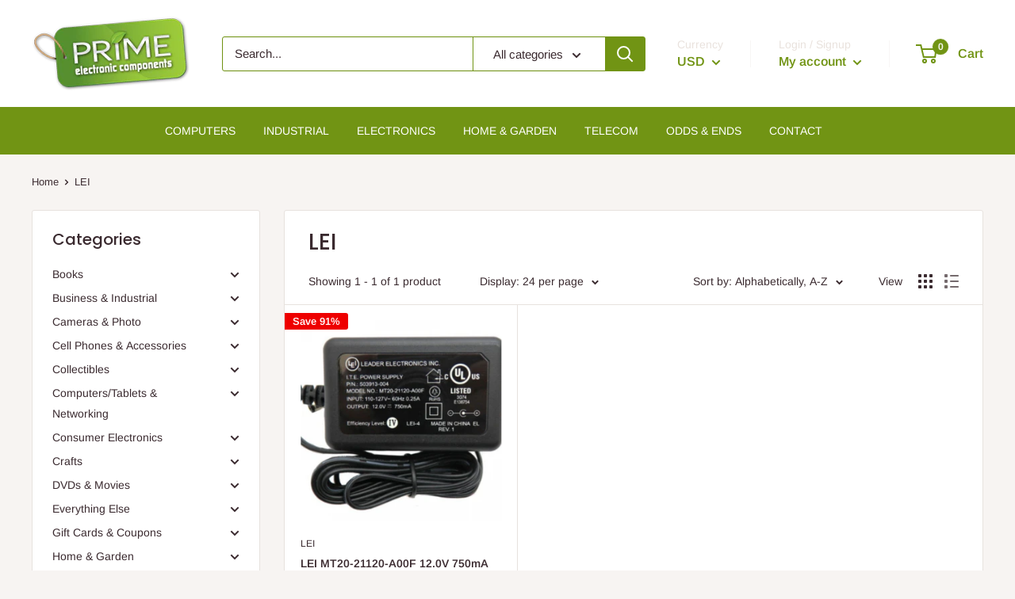

--- FILE ---
content_type: text/html; charset=utf-8
request_url: https://primelec.com/collections/vendors?q=LEI
body_size: 35681
content:
<!doctype html>

<html class="no-js" lang="en">
  <head>
    <meta charset="utf-8"> 
    <meta http-equiv="X-UA-Compatible" content="IE=edge,chrome=1">
    <meta name="viewport" content="width=device-width, initial-scale=1.0, height=device-height, minimum-scale=1.0, maximum-scale=1.0">
    <meta name="theme-color" content="#ff6128"><title>LEI &ndash; Primelec
</title><link rel="canonical" href="https://primelec.com/collections/vendors?q=lei"><link rel="shortcut icon" href="//primelec.com/cdn/shop/files/favicon_48x48.png?v=1614307130" type="image/png"><link rel="preload" as="style" href="//primelec.com/cdn/shop/t/2/assets/theme.scss.css?v=51701824416866550031764097666">

    <meta property="og:type" content="website">
  <meta property="og:title" content="LEI">
  <meta property="og:image" content="http://primelec.com/cdn/shop/files/2790_641433_1024x.png?v=1743609753">
  <meta property="og:image:secure_url" content="https://primelec.com/cdn/shop/files/2790_641433_1024x.png?v=1743609753"><meta property="og:url" content="https://primelec.com/collections/vendors?q=lei">
<meta property="og:site_name" content="Primelec"><meta name="twitter:card" content="summary"><meta name="twitter:title" content="LEI">
  <meta name="twitter:description" content="">
  <meta name="twitter:image" content="https://primelec.com/cdn/shop/files/2790_641433_600x600_crop_center.png?v=1743609753">
<link rel="preconnect" href="//fonts.shopifycdn.com">
    <link rel="dns-prefetch" href="//productreviews.shopifycdn.com">
    <link rel="dns-prefetch" href="//maps.googleapis.com">
    <link rel="dns-prefetch" href="//maps.gstatic.com">

    <script>window.performance && window.performance.mark && window.performance.mark('shopify.content_for_header.start');</script><meta id="shopify-digital-wallet" name="shopify-digital-wallet" content="/27376615527/digital_wallets/dialog">
<meta name="shopify-checkout-api-token" content="1487086748d5a050db79b64cec48400f">
<meta id="in-context-paypal-metadata" data-shop-id="27376615527" data-venmo-supported="false" data-environment="production" data-locale="en_US" data-paypal-v4="true" data-currency="USD">
<script async="async" src="/checkouts/internal/preloads.js?locale=en-US"></script>
<link rel="preconnect" href="https://shop.app" crossorigin="anonymous">
<script async="async" src="https://shop.app/checkouts/internal/preloads.js?locale=en-US&shop_id=27376615527" crossorigin="anonymous"></script>
<script id="apple-pay-shop-capabilities" type="application/json">{"shopId":27376615527,"countryCode":"US","currencyCode":"USD","merchantCapabilities":["supports3DS"],"merchantId":"gid:\/\/shopify\/Shop\/27376615527","merchantName":"Primelec","requiredBillingContactFields":["postalAddress","email"],"requiredShippingContactFields":["postalAddress","email"],"shippingType":"shipping","supportedNetworks":["visa","masterCard","amex","discover","elo","jcb"],"total":{"type":"pending","label":"Primelec","amount":"1.00"},"shopifyPaymentsEnabled":true,"supportsSubscriptions":true}</script>
<script id="shopify-features" type="application/json">{"accessToken":"1487086748d5a050db79b64cec48400f","betas":["rich-media-storefront-analytics"],"domain":"primelec.com","predictiveSearch":true,"shopId":27376615527,"locale":"en"}</script>
<script>var Shopify = Shopify || {};
Shopify.shop = "primelec-shop.myshopify.com";
Shopify.locale = "en";
Shopify.currency = {"active":"USD","rate":"1.0"};
Shopify.country = "US";
Shopify.theme = {"name":"Warehouse","id":79521677415,"schema_name":"Warehouse","schema_version":"1.6.4","theme_store_id":871,"role":"main"};
Shopify.theme.handle = "null";
Shopify.theme.style = {"id":null,"handle":null};
Shopify.cdnHost = "primelec.com/cdn";
Shopify.routes = Shopify.routes || {};
Shopify.routes.root = "/";</script>
<script type="module">!function(o){(o.Shopify=o.Shopify||{}).modules=!0}(window);</script>
<script>!function(o){function n(){var o=[];function n(){o.push(Array.prototype.slice.apply(arguments))}return n.q=o,n}var t=o.Shopify=o.Shopify||{};t.loadFeatures=n(),t.autoloadFeatures=n()}(window);</script>
<script>
  window.ShopifyPay = window.ShopifyPay || {};
  window.ShopifyPay.apiHost = "shop.app\/pay";
  window.ShopifyPay.redirectState = null;
</script>
<script id="shop-js-analytics" type="application/json">{"pageType":"collection"}</script>
<script defer="defer" async type="module" src="//primelec.com/cdn/shopifycloud/shop-js/modules/v2/client.init-shop-cart-sync_BT-GjEfc.en.esm.js"></script>
<script defer="defer" async type="module" src="//primelec.com/cdn/shopifycloud/shop-js/modules/v2/chunk.common_D58fp_Oc.esm.js"></script>
<script defer="defer" async type="module" src="//primelec.com/cdn/shopifycloud/shop-js/modules/v2/chunk.modal_xMitdFEc.esm.js"></script>
<script type="module">
  await import("//primelec.com/cdn/shopifycloud/shop-js/modules/v2/client.init-shop-cart-sync_BT-GjEfc.en.esm.js");
await import("//primelec.com/cdn/shopifycloud/shop-js/modules/v2/chunk.common_D58fp_Oc.esm.js");
await import("//primelec.com/cdn/shopifycloud/shop-js/modules/v2/chunk.modal_xMitdFEc.esm.js");

  window.Shopify.SignInWithShop?.initShopCartSync?.({"fedCMEnabled":true,"windoidEnabled":true});

</script>
<script>
  window.Shopify = window.Shopify || {};
  if (!window.Shopify.featureAssets) window.Shopify.featureAssets = {};
  window.Shopify.featureAssets['shop-js'] = {"shop-cart-sync":["modules/v2/client.shop-cart-sync_DZOKe7Ll.en.esm.js","modules/v2/chunk.common_D58fp_Oc.esm.js","modules/v2/chunk.modal_xMitdFEc.esm.js"],"init-fed-cm":["modules/v2/client.init-fed-cm_B6oLuCjv.en.esm.js","modules/v2/chunk.common_D58fp_Oc.esm.js","modules/v2/chunk.modal_xMitdFEc.esm.js"],"shop-cash-offers":["modules/v2/client.shop-cash-offers_D2sdYoxE.en.esm.js","modules/v2/chunk.common_D58fp_Oc.esm.js","modules/v2/chunk.modal_xMitdFEc.esm.js"],"shop-login-button":["modules/v2/client.shop-login-button_QeVjl5Y3.en.esm.js","modules/v2/chunk.common_D58fp_Oc.esm.js","modules/v2/chunk.modal_xMitdFEc.esm.js"],"pay-button":["modules/v2/client.pay-button_DXTOsIq6.en.esm.js","modules/v2/chunk.common_D58fp_Oc.esm.js","modules/v2/chunk.modal_xMitdFEc.esm.js"],"shop-button":["modules/v2/client.shop-button_DQZHx9pm.en.esm.js","modules/v2/chunk.common_D58fp_Oc.esm.js","modules/v2/chunk.modal_xMitdFEc.esm.js"],"avatar":["modules/v2/client.avatar_BTnouDA3.en.esm.js"],"init-windoid":["modules/v2/client.init-windoid_CR1B-cfM.en.esm.js","modules/v2/chunk.common_D58fp_Oc.esm.js","modules/v2/chunk.modal_xMitdFEc.esm.js"],"init-shop-for-new-customer-accounts":["modules/v2/client.init-shop-for-new-customer-accounts_C_vY_xzh.en.esm.js","modules/v2/client.shop-login-button_QeVjl5Y3.en.esm.js","modules/v2/chunk.common_D58fp_Oc.esm.js","modules/v2/chunk.modal_xMitdFEc.esm.js"],"init-shop-email-lookup-coordinator":["modules/v2/client.init-shop-email-lookup-coordinator_BI7n9ZSv.en.esm.js","modules/v2/chunk.common_D58fp_Oc.esm.js","modules/v2/chunk.modal_xMitdFEc.esm.js"],"init-shop-cart-sync":["modules/v2/client.init-shop-cart-sync_BT-GjEfc.en.esm.js","modules/v2/chunk.common_D58fp_Oc.esm.js","modules/v2/chunk.modal_xMitdFEc.esm.js"],"shop-toast-manager":["modules/v2/client.shop-toast-manager_DiYdP3xc.en.esm.js","modules/v2/chunk.common_D58fp_Oc.esm.js","modules/v2/chunk.modal_xMitdFEc.esm.js"],"init-customer-accounts":["modules/v2/client.init-customer-accounts_D9ZNqS-Q.en.esm.js","modules/v2/client.shop-login-button_QeVjl5Y3.en.esm.js","modules/v2/chunk.common_D58fp_Oc.esm.js","modules/v2/chunk.modal_xMitdFEc.esm.js"],"init-customer-accounts-sign-up":["modules/v2/client.init-customer-accounts-sign-up_iGw4briv.en.esm.js","modules/v2/client.shop-login-button_QeVjl5Y3.en.esm.js","modules/v2/chunk.common_D58fp_Oc.esm.js","modules/v2/chunk.modal_xMitdFEc.esm.js"],"shop-follow-button":["modules/v2/client.shop-follow-button_CqMgW2wH.en.esm.js","modules/v2/chunk.common_D58fp_Oc.esm.js","modules/v2/chunk.modal_xMitdFEc.esm.js"],"checkout-modal":["modules/v2/client.checkout-modal_xHeaAweL.en.esm.js","modules/v2/chunk.common_D58fp_Oc.esm.js","modules/v2/chunk.modal_xMitdFEc.esm.js"],"shop-login":["modules/v2/client.shop-login_D91U-Q7h.en.esm.js","modules/v2/chunk.common_D58fp_Oc.esm.js","modules/v2/chunk.modal_xMitdFEc.esm.js"],"lead-capture":["modules/v2/client.lead-capture_BJmE1dJe.en.esm.js","modules/v2/chunk.common_D58fp_Oc.esm.js","modules/v2/chunk.modal_xMitdFEc.esm.js"],"payment-terms":["modules/v2/client.payment-terms_Ci9AEqFq.en.esm.js","modules/v2/chunk.common_D58fp_Oc.esm.js","modules/v2/chunk.modal_xMitdFEc.esm.js"]};
</script>
<script id="__st">var __st={"a":27376615527,"offset":-18000,"reqid":"8a6453b7-f3ce-45fe-918f-6f994bc7cf17-1769085454","pageurl":"primelec.com\/collections\/vendors?q=LEI","u":"2437a53691ba","p":"vendors"};</script>
<script>window.ShopifyPaypalV4VisibilityTracking = true;</script>
<script id="captcha-bootstrap">!function(){'use strict';const t='contact',e='account',n='new_comment',o=[[t,t],['blogs',n],['comments',n],[t,'customer']],c=[[e,'customer_login'],[e,'guest_login'],[e,'recover_customer_password'],[e,'create_customer']],r=t=>t.map((([t,e])=>`form[action*='/${t}']:not([data-nocaptcha='true']) input[name='form_type'][value='${e}']`)).join(','),a=t=>()=>t?[...document.querySelectorAll(t)].map((t=>t.form)):[];function s(){const t=[...o],e=r(t);return a(e)}const i='password',u='form_key',d=['recaptcha-v3-token','g-recaptcha-response','h-captcha-response',i],f=()=>{try{return window.sessionStorage}catch{return}},m='__shopify_v',_=t=>t.elements[u];function p(t,e,n=!1){try{const o=window.sessionStorage,c=JSON.parse(o.getItem(e)),{data:r}=function(t){const{data:e,action:n}=t;return t[m]||n?{data:e,action:n}:{data:t,action:n}}(c);for(const[e,n]of Object.entries(r))t.elements[e]&&(t.elements[e].value=n);n&&o.removeItem(e)}catch(o){console.error('form repopulation failed',{error:o})}}const l='form_type',E='cptcha';function T(t){t.dataset[E]=!0}const w=window,h=w.document,L='Shopify',v='ce_forms',y='captcha';let A=!1;((t,e)=>{const n=(g='f06e6c50-85a8-45c8-87d0-21a2b65856fe',I='https://cdn.shopify.com/shopifycloud/storefront-forms-hcaptcha/ce_storefront_forms_captcha_hcaptcha.v1.5.2.iife.js',D={infoText:'Protected by hCaptcha',privacyText:'Privacy',termsText:'Terms'},(t,e,n)=>{const o=w[L][v],c=o.bindForm;if(c)return c(t,g,e,D).then(n);var r;o.q.push([[t,g,e,D],n]),r=I,A||(h.body.append(Object.assign(h.createElement('script'),{id:'captcha-provider',async:!0,src:r})),A=!0)});var g,I,D;w[L]=w[L]||{},w[L][v]=w[L][v]||{},w[L][v].q=[],w[L][y]=w[L][y]||{},w[L][y].protect=function(t,e){n(t,void 0,e),T(t)},Object.freeze(w[L][y]),function(t,e,n,w,h,L){const[v,y,A,g]=function(t,e,n){const i=e?o:[],u=t?c:[],d=[...i,...u],f=r(d),m=r(i),_=r(d.filter((([t,e])=>n.includes(e))));return[a(f),a(m),a(_),s()]}(w,h,L),I=t=>{const e=t.target;return e instanceof HTMLFormElement?e:e&&e.form},D=t=>v().includes(t);t.addEventListener('submit',(t=>{const e=I(t);if(!e)return;const n=D(e)&&!e.dataset.hcaptchaBound&&!e.dataset.recaptchaBound,o=_(e),c=g().includes(e)&&(!o||!o.value);(n||c)&&t.preventDefault(),c&&!n&&(function(t){try{if(!f())return;!function(t){const e=f();if(!e)return;const n=_(t);if(!n)return;const o=n.value;o&&e.removeItem(o)}(t);const e=Array.from(Array(32),(()=>Math.random().toString(36)[2])).join('');!function(t,e){_(t)||t.append(Object.assign(document.createElement('input'),{type:'hidden',name:u})),t.elements[u].value=e}(t,e),function(t,e){const n=f();if(!n)return;const o=[...t.querySelectorAll(`input[type='${i}']`)].map((({name:t})=>t)),c=[...d,...o],r={};for(const[a,s]of new FormData(t).entries())c.includes(a)||(r[a]=s);n.setItem(e,JSON.stringify({[m]:1,action:t.action,data:r}))}(t,e)}catch(e){console.error('failed to persist form',e)}}(e),e.submit())}));const S=(t,e)=>{t&&!t.dataset[E]&&(n(t,e.some((e=>e===t))),T(t))};for(const o of['focusin','change'])t.addEventListener(o,(t=>{const e=I(t);D(e)&&S(e,y())}));const B=e.get('form_key'),M=e.get(l),P=B&&M;t.addEventListener('DOMContentLoaded',(()=>{const t=y();if(P)for(const e of t)e.elements[l].value===M&&p(e,B);[...new Set([...A(),...v().filter((t=>'true'===t.dataset.shopifyCaptcha))])].forEach((e=>S(e,t)))}))}(h,new URLSearchParams(w.location.search),n,t,e,['guest_login'])})(!0,!0)}();</script>
<script integrity="sha256-4kQ18oKyAcykRKYeNunJcIwy7WH5gtpwJnB7kiuLZ1E=" data-source-attribution="shopify.loadfeatures" defer="defer" src="//primelec.com/cdn/shopifycloud/storefront/assets/storefront/load_feature-a0a9edcb.js" crossorigin="anonymous"></script>
<script crossorigin="anonymous" defer="defer" src="//primelec.com/cdn/shopifycloud/storefront/assets/shopify_pay/storefront-65b4c6d7.js?v=20250812"></script>
<script data-source-attribution="shopify.dynamic_checkout.dynamic.init">var Shopify=Shopify||{};Shopify.PaymentButton=Shopify.PaymentButton||{isStorefrontPortableWallets:!0,init:function(){window.Shopify.PaymentButton.init=function(){};var t=document.createElement("script");t.src="https://primelec.com/cdn/shopifycloud/portable-wallets/latest/portable-wallets.en.js",t.type="module",document.head.appendChild(t)}};
</script>
<script data-source-attribution="shopify.dynamic_checkout.buyer_consent">
  function portableWalletsHideBuyerConsent(e){var t=document.getElementById("shopify-buyer-consent"),n=document.getElementById("shopify-subscription-policy-button");t&&n&&(t.classList.add("hidden"),t.setAttribute("aria-hidden","true"),n.removeEventListener("click",e))}function portableWalletsShowBuyerConsent(e){var t=document.getElementById("shopify-buyer-consent"),n=document.getElementById("shopify-subscription-policy-button");t&&n&&(t.classList.remove("hidden"),t.removeAttribute("aria-hidden"),n.addEventListener("click",e))}window.Shopify?.PaymentButton&&(window.Shopify.PaymentButton.hideBuyerConsent=portableWalletsHideBuyerConsent,window.Shopify.PaymentButton.showBuyerConsent=portableWalletsShowBuyerConsent);
</script>
<script data-source-attribution="shopify.dynamic_checkout.cart.bootstrap">document.addEventListener("DOMContentLoaded",(function(){function t(){return document.querySelector("shopify-accelerated-checkout-cart, shopify-accelerated-checkout")}if(t())Shopify.PaymentButton.init();else{new MutationObserver((function(e,n){t()&&(Shopify.PaymentButton.init(),n.disconnect())})).observe(document.body,{childList:!0,subtree:!0})}}));
</script>
<link id="shopify-accelerated-checkout-styles" rel="stylesheet" media="screen" href="https://primelec.com/cdn/shopifycloud/portable-wallets/latest/accelerated-checkout-backwards-compat.css" crossorigin="anonymous">
<style id="shopify-accelerated-checkout-cart">
        #shopify-buyer-consent {
  margin-top: 1em;
  display: inline-block;
  width: 100%;
}

#shopify-buyer-consent.hidden {
  display: none;
}

#shopify-subscription-policy-button {
  background: none;
  border: none;
  padding: 0;
  text-decoration: underline;
  font-size: inherit;
  cursor: pointer;
}

#shopify-subscription-policy-button::before {
  box-shadow: none;
}

      </style>

<script>window.performance && window.performance.mark && window.performance.mark('shopify.content_for_header.end');</script>

    


  <script type="application/ld+json">
  {
    "@context": "http://schema.org",
    "@type": "BreadcrumbList",
  "itemListElement": [{
      "@type": "ListItem",
      "position": 1,
      "name": "Home",
      "item": "https://primelec.com"
    },{
          "@type": "ListItem",
          "position": 2,
          "name": "LEI",
          "item": "https://primelec.com/collections/vendors?q=LEI"
        }]
  }
  </script>


    <script>
      // This allows to expose several variables to the global scope, to be used in scripts
      window.theme = {
        template: "collection",
        localeRootUrl: '',
        shopCurrency: "USD",
        cartCount: 0,
        customerId: null,
        moneyFormat: "${{amount}}",
        moneyWithCurrencyFormat: "${{amount}} USD",
        useNativeMultiCurrency: true,
        currencyConversionEnabled: false,
        currencyConversionMoneyFormat: "money_format",
        currencyConversionRoundAmounts: false,
        showDiscount: true,
        discountMode: "percentage",
        searchMode: "product,article,page",
        cartType: "drawer"
      };

      window.languages = {
        collectionOnSaleLabel: "Save {{savings}}",
        productFormUnavailable: "Unavailable",
        productFormAddToCart: "Add to cart",
        productFormSoldOut: "Sold out",
        shippingEstimatorNoResults: "No shipping could be found for your address.",
        shippingEstimatorOneResult: "There is one shipping rate for your address:",
        shippingEstimatorMultipleResults: "There are {{count}} shipping rates for your address:",
        shippingEstimatorErrors: "There are some errors:"
      };

      window.lazySizesConfig = {
        loadHidden: false,
        hFac: 0.8,
        expFactor: 3,
        customMedia: {
          '--phone': '(max-width: 640px)',
          '--tablet': '(min-width: 641px) and (max-width: 1023px)',
          '--lap': '(min-width: 1024px)'
        }
      };

      document.documentElement.className = document.documentElement.className.replace('no-js', 'js');
    </script>

    <script src="//primelec.com/cdn/shop/t/2/assets/lazysizes.min.js?v=38423348123636194381573773150" async></script>

    
<script src="//polyfill-fastly.net/v3/polyfill.min.js?unknown=polyfill&features=fetch,Element.prototype.closest,Element.prototype.matches,Element.prototype.remove,Element.prototype.classList,Array.prototype.includes,Array.prototype.fill,String.prototype.includes,String.prototype.padStart,Object.assign,CustomEvent,Intl,URL,DOMTokenList,IntersectionObserver,IntersectionObserverEntry" defer></script>
    <script src="//primelec.com/cdn/shop/t/2/assets/libs.min.js?v=36629197183099365621573773151" defer></script>
    <script src="//primelec.com/cdn/shop/t/2/assets/theme.min.js?v=39784513580163524061573773153" defer></script>
    <script src="//primelec.com/cdn/shop/t/2/assets/custom.js?v=90373254691674712701573773147" defer></script>

    <link rel="stylesheet" href="//primelec.com/cdn/shop/t/2/assets/theme.scss.css?v=51701824416866550031764097666">
  
  <!-- "snippets/shogun-head.liquid" was not rendered, the associated app was uninstalled -->
<link href="https://monorail-edge.shopifysvc.com" rel="dns-prefetch">
<script>(function(){if ("sendBeacon" in navigator && "performance" in window) {try {var session_token_from_headers = performance.getEntriesByType('navigation')[0].serverTiming.find(x => x.name == '_s').description;} catch {var session_token_from_headers = undefined;}var session_cookie_matches = document.cookie.match(/_shopify_s=([^;]*)/);var session_token_from_cookie = session_cookie_matches && session_cookie_matches.length === 2 ? session_cookie_matches[1] : "";var session_token = session_token_from_headers || session_token_from_cookie || "";function handle_abandonment_event(e) {var entries = performance.getEntries().filter(function(entry) {return /monorail-edge.shopifysvc.com/.test(entry.name);});if (!window.abandonment_tracked && entries.length === 0) {window.abandonment_tracked = true;var currentMs = Date.now();var navigation_start = performance.timing.navigationStart;var payload = {shop_id: 27376615527,url: window.location.href,navigation_start,duration: currentMs - navigation_start,session_token,page_type: "collection"};window.navigator.sendBeacon("https://monorail-edge.shopifysvc.com/v1/produce", JSON.stringify({schema_id: "online_store_buyer_site_abandonment/1.1",payload: payload,metadata: {event_created_at_ms: currentMs,event_sent_at_ms: currentMs}}));}}window.addEventListener('pagehide', handle_abandonment_event);}}());</script>
<script id="web-pixels-manager-setup">(function e(e,d,r,n,o){if(void 0===o&&(o={}),!Boolean(null===(a=null===(i=window.Shopify)||void 0===i?void 0:i.analytics)||void 0===a?void 0:a.replayQueue)){var i,a;window.Shopify=window.Shopify||{};var t=window.Shopify;t.analytics=t.analytics||{};var s=t.analytics;s.replayQueue=[],s.publish=function(e,d,r){return s.replayQueue.push([e,d,r]),!0};try{self.performance.mark("wpm:start")}catch(e){}var l=function(){var e={modern:/Edge?\/(1{2}[4-9]|1[2-9]\d|[2-9]\d{2}|\d{4,})\.\d+(\.\d+|)|Firefox\/(1{2}[4-9]|1[2-9]\d|[2-9]\d{2}|\d{4,})\.\d+(\.\d+|)|Chrom(ium|e)\/(9{2}|\d{3,})\.\d+(\.\d+|)|(Maci|X1{2}).+ Version\/(15\.\d+|(1[6-9]|[2-9]\d|\d{3,})\.\d+)([,.]\d+|)( \(\w+\)|)( Mobile\/\w+|) Safari\/|Chrome.+OPR\/(9{2}|\d{3,})\.\d+\.\d+|(CPU[ +]OS|iPhone[ +]OS|CPU[ +]iPhone|CPU IPhone OS|CPU iPad OS)[ +]+(15[._]\d+|(1[6-9]|[2-9]\d|\d{3,})[._]\d+)([._]\d+|)|Android:?[ /-](13[3-9]|1[4-9]\d|[2-9]\d{2}|\d{4,})(\.\d+|)(\.\d+|)|Android.+Firefox\/(13[5-9]|1[4-9]\d|[2-9]\d{2}|\d{4,})\.\d+(\.\d+|)|Android.+Chrom(ium|e)\/(13[3-9]|1[4-9]\d|[2-9]\d{2}|\d{4,})\.\d+(\.\d+|)|SamsungBrowser\/([2-9]\d|\d{3,})\.\d+/,legacy:/Edge?\/(1[6-9]|[2-9]\d|\d{3,})\.\d+(\.\d+|)|Firefox\/(5[4-9]|[6-9]\d|\d{3,})\.\d+(\.\d+|)|Chrom(ium|e)\/(5[1-9]|[6-9]\d|\d{3,})\.\d+(\.\d+|)([\d.]+$|.*Safari\/(?![\d.]+ Edge\/[\d.]+$))|(Maci|X1{2}).+ Version\/(10\.\d+|(1[1-9]|[2-9]\d|\d{3,})\.\d+)([,.]\d+|)( \(\w+\)|)( Mobile\/\w+|) Safari\/|Chrome.+OPR\/(3[89]|[4-9]\d|\d{3,})\.\d+\.\d+|(CPU[ +]OS|iPhone[ +]OS|CPU[ +]iPhone|CPU IPhone OS|CPU iPad OS)[ +]+(10[._]\d+|(1[1-9]|[2-9]\d|\d{3,})[._]\d+)([._]\d+|)|Android:?[ /-](13[3-9]|1[4-9]\d|[2-9]\d{2}|\d{4,})(\.\d+|)(\.\d+|)|Mobile Safari.+OPR\/([89]\d|\d{3,})\.\d+\.\d+|Android.+Firefox\/(13[5-9]|1[4-9]\d|[2-9]\d{2}|\d{4,})\.\d+(\.\d+|)|Android.+Chrom(ium|e)\/(13[3-9]|1[4-9]\d|[2-9]\d{2}|\d{4,})\.\d+(\.\d+|)|Android.+(UC? ?Browser|UCWEB|U3)[ /]?(15\.([5-9]|\d{2,})|(1[6-9]|[2-9]\d|\d{3,})\.\d+)\.\d+|SamsungBrowser\/(5\.\d+|([6-9]|\d{2,})\.\d+)|Android.+MQ{2}Browser\/(14(\.(9|\d{2,})|)|(1[5-9]|[2-9]\d|\d{3,})(\.\d+|))(\.\d+|)|K[Aa][Ii]OS\/(3\.\d+|([4-9]|\d{2,})\.\d+)(\.\d+|)/},d=e.modern,r=e.legacy,n=navigator.userAgent;return n.match(d)?"modern":n.match(r)?"legacy":"unknown"}(),u="modern"===l?"modern":"legacy",c=(null!=n?n:{modern:"",legacy:""})[u],f=function(e){return[e.baseUrl,"/wpm","/b",e.hashVersion,"modern"===e.buildTarget?"m":"l",".js"].join("")}({baseUrl:d,hashVersion:r,buildTarget:u}),m=function(e){var d=e.version,r=e.bundleTarget,n=e.surface,o=e.pageUrl,i=e.monorailEndpoint;return{emit:function(e){var a=e.status,t=e.errorMsg,s=(new Date).getTime(),l=JSON.stringify({metadata:{event_sent_at_ms:s},events:[{schema_id:"web_pixels_manager_load/3.1",payload:{version:d,bundle_target:r,page_url:o,status:a,surface:n,error_msg:t},metadata:{event_created_at_ms:s}}]});if(!i)return console&&console.warn&&console.warn("[Web Pixels Manager] No Monorail endpoint provided, skipping logging."),!1;try{return self.navigator.sendBeacon.bind(self.navigator)(i,l)}catch(e){}var u=new XMLHttpRequest;try{return u.open("POST",i,!0),u.setRequestHeader("Content-Type","text/plain"),u.send(l),!0}catch(e){return console&&console.warn&&console.warn("[Web Pixels Manager] Got an unhandled error while logging to Monorail."),!1}}}}({version:r,bundleTarget:l,surface:e.surface,pageUrl:self.location.href,monorailEndpoint:e.monorailEndpoint});try{o.browserTarget=l,function(e){var d=e.src,r=e.async,n=void 0===r||r,o=e.onload,i=e.onerror,a=e.sri,t=e.scriptDataAttributes,s=void 0===t?{}:t,l=document.createElement("script"),u=document.querySelector("head"),c=document.querySelector("body");if(l.async=n,l.src=d,a&&(l.integrity=a,l.crossOrigin="anonymous"),s)for(var f in s)if(Object.prototype.hasOwnProperty.call(s,f))try{l.dataset[f]=s[f]}catch(e){}if(o&&l.addEventListener("load",o),i&&l.addEventListener("error",i),u)u.appendChild(l);else{if(!c)throw new Error("Did not find a head or body element to append the script");c.appendChild(l)}}({src:f,async:!0,onload:function(){if(!function(){var e,d;return Boolean(null===(d=null===(e=window.Shopify)||void 0===e?void 0:e.analytics)||void 0===d?void 0:d.initialized)}()){var d=window.webPixelsManager.init(e)||void 0;if(d){var r=window.Shopify.analytics;r.replayQueue.forEach((function(e){var r=e[0],n=e[1],o=e[2];d.publishCustomEvent(r,n,o)})),r.replayQueue=[],r.publish=d.publishCustomEvent,r.visitor=d.visitor,r.initialized=!0}}},onerror:function(){return m.emit({status:"failed",errorMsg:"".concat(f," has failed to load")})},sri:function(e){var d=/^sha384-[A-Za-z0-9+/=]+$/;return"string"==typeof e&&d.test(e)}(c)?c:"",scriptDataAttributes:o}),m.emit({status:"loading"})}catch(e){m.emit({status:"failed",errorMsg:(null==e?void 0:e.message)||"Unknown error"})}}})({shopId: 27376615527,storefrontBaseUrl: "https://primelec.com",extensionsBaseUrl: "https://extensions.shopifycdn.com/cdn/shopifycloud/web-pixels-manager",monorailEndpoint: "https://monorail-edge.shopifysvc.com/unstable/produce_batch",surface: "storefront-renderer",enabledBetaFlags: ["2dca8a86"],webPixelsConfigList: [{"id":"607617332","configuration":"{\"config\":\"{\\\"pixel_id\\\":\\\"G-ZKGQYMD6C8\\\",\\\"gtag_events\\\":[{\\\"type\\\":\\\"purchase\\\",\\\"action_label\\\":\\\"G-ZKGQYMD6C8\\\"},{\\\"type\\\":\\\"page_view\\\",\\\"action_label\\\":\\\"G-ZKGQYMD6C8\\\"},{\\\"type\\\":\\\"view_item\\\",\\\"action_label\\\":\\\"G-ZKGQYMD6C8\\\"},{\\\"type\\\":\\\"search\\\",\\\"action_label\\\":\\\"G-ZKGQYMD6C8\\\"},{\\\"type\\\":\\\"add_to_cart\\\",\\\"action_label\\\":\\\"G-ZKGQYMD6C8\\\"},{\\\"type\\\":\\\"begin_checkout\\\",\\\"action_label\\\":\\\"G-ZKGQYMD6C8\\\"},{\\\"type\\\":\\\"add_payment_info\\\",\\\"action_label\\\":\\\"G-ZKGQYMD6C8\\\"}],\\\"enable_monitoring_mode\\\":false}\"}","eventPayloadVersion":"v1","runtimeContext":"OPEN","scriptVersion":"b2a88bafab3e21179ed38636efcd8a93","type":"APP","apiClientId":1780363,"privacyPurposes":[],"dataSharingAdjustments":{"protectedCustomerApprovalScopes":["read_customer_address","read_customer_email","read_customer_name","read_customer_personal_data","read_customer_phone"]}},{"id":"shopify-app-pixel","configuration":"{}","eventPayloadVersion":"v1","runtimeContext":"STRICT","scriptVersion":"0450","apiClientId":"shopify-pixel","type":"APP","privacyPurposes":["ANALYTICS","MARKETING"]},{"id":"shopify-custom-pixel","eventPayloadVersion":"v1","runtimeContext":"LAX","scriptVersion":"0450","apiClientId":"shopify-pixel","type":"CUSTOM","privacyPurposes":["ANALYTICS","MARKETING"]}],isMerchantRequest: false,initData: {"shop":{"name":"Primelec","paymentSettings":{"currencyCode":"USD"},"myshopifyDomain":"primelec-shop.myshopify.com","countryCode":"US","storefrontUrl":"https:\/\/primelec.com"},"customer":null,"cart":null,"checkout":null,"productVariants":[],"purchasingCompany":null},},"https://primelec.com/cdn","fcfee988w5aeb613cpc8e4bc33m6693e112",{"modern":"","legacy":""},{"shopId":"27376615527","storefrontBaseUrl":"https:\/\/primelec.com","extensionBaseUrl":"https:\/\/extensions.shopifycdn.com\/cdn\/shopifycloud\/web-pixels-manager","surface":"storefront-renderer","enabledBetaFlags":"[\"2dca8a86\"]","isMerchantRequest":"false","hashVersion":"fcfee988w5aeb613cpc8e4bc33m6693e112","publish":"custom","events":"[[\"page_viewed\",{}]]"});</script><script>
  window.ShopifyAnalytics = window.ShopifyAnalytics || {};
  window.ShopifyAnalytics.meta = window.ShopifyAnalytics.meta || {};
  window.ShopifyAnalytics.meta.currency = 'USD';
  var meta = {"page":{"pageType":"vendors","requestId":"8a6453b7-f3ce-45fe-918f-6f994bc7cf17-1769085454"}};
  for (var attr in meta) {
    window.ShopifyAnalytics.meta[attr] = meta[attr];
  }
</script>
<script class="analytics">
  (function () {
    var customDocumentWrite = function(content) {
      var jquery = null;

      if (window.jQuery) {
        jquery = window.jQuery;
      } else if (window.Checkout && window.Checkout.$) {
        jquery = window.Checkout.$;
      }

      if (jquery) {
        jquery('body').append(content);
      }
    };

    var hasLoggedConversion = function(token) {
      if (token) {
        return document.cookie.indexOf('loggedConversion=' + token) !== -1;
      }
      return false;
    }

    var setCookieIfConversion = function(token) {
      if (token) {
        var twoMonthsFromNow = new Date(Date.now());
        twoMonthsFromNow.setMonth(twoMonthsFromNow.getMonth() + 2);

        document.cookie = 'loggedConversion=' + token + '; expires=' + twoMonthsFromNow;
      }
    }

    var trekkie = window.ShopifyAnalytics.lib = window.trekkie = window.trekkie || [];
    if (trekkie.integrations) {
      return;
    }
    trekkie.methods = [
      'identify',
      'page',
      'ready',
      'track',
      'trackForm',
      'trackLink'
    ];
    trekkie.factory = function(method) {
      return function() {
        var args = Array.prototype.slice.call(arguments);
        args.unshift(method);
        trekkie.push(args);
        return trekkie;
      };
    };
    for (var i = 0; i < trekkie.methods.length; i++) {
      var key = trekkie.methods[i];
      trekkie[key] = trekkie.factory(key);
    }
    trekkie.load = function(config) {
      trekkie.config = config || {};
      trekkie.config.initialDocumentCookie = document.cookie;
      var first = document.getElementsByTagName('script')[0];
      var script = document.createElement('script');
      script.type = 'text/javascript';
      script.onerror = function(e) {
        var scriptFallback = document.createElement('script');
        scriptFallback.type = 'text/javascript';
        scriptFallback.onerror = function(error) {
                var Monorail = {
      produce: function produce(monorailDomain, schemaId, payload) {
        var currentMs = new Date().getTime();
        var event = {
          schema_id: schemaId,
          payload: payload,
          metadata: {
            event_created_at_ms: currentMs,
            event_sent_at_ms: currentMs
          }
        };
        return Monorail.sendRequest("https://" + monorailDomain + "/v1/produce", JSON.stringify(event));
      },
      sendRequest: function sendRequest(endpointUrl, payload) {
        // Try the sendBeacon API
        if (window && window.navigator && typeof window.navigator.sendBeacon === 'function' && typeof window.Blob === 'function' && !Monorail.isIos12()) {
          var blobData = new window.Blob([payload], {
            type: 'text/plain'
          });

          if (window.navigator.sendBeacon(endpointUrl, blobData)) {
            return true;
          } // sendBeacon was not successful

        } // XHR beacon

        var xhr = new XMLHttpRequest();

        try {
          xhr.open('POST', endpointUrl);
          xhr.setRequestHeader('Content-Type', 'text/plain');
          xhr.send(payload);
        } catch (e) {
          console.log(e);
        }

        return false;
      },
      isIos12: function isIos12() {
        return window.navigator.userAgent.lastIndexOf('iPhone; CPU iPhone OS 12_') !== -1 || window.navigator.userAgent.lastIndexOf('iPad; CPU OS 12_') !== -1;
      }
    };
    Monorail.produce('monorail-edge.shopifysvc.com',
      'trekkie_storefront_load_errors/1.1',
      {shop_id: 27376615527,
      theme_id: 79521677415,
      app_name: "storefront",
      context_url: window.location.href,
      source_url: "//primelec.com/cdn/s/trekkie.storefront.1bbfab421998800ff09850b62e84b8915387986d.min.js"});

        };
        scriptFallback.async = true;
        scriptFallback.src = '//primelec.com/cdn/s/trekkie.storefront.1bbfab421998800ff09850b62e84b8915387986d.min.js';
        first.parentNode.insertBefore(scriptFallback, first);
      };
      script.async = true;
      script.src = '//primelec.com/cdn/s/trekkie.storefront.1bbfab421998800ff09850b62e84b8915387986d.min.js';
      first.parentNode.insertBefore(script, first);
    };
    trekkie.load(
      {"Trekkie":{"appName":"storefront","development":false,"defaultAttributes":{"shopId":27376615527,"isMerchantRequest":null,"themeId":79521677415,"themeCityHash":"17892692739849558912","contentLanguage":"en","currency":"USD","eventMetadataId":"8bc2b3c6-2a8c-48ac-901c-4773f17cd237"},"isServerSideCookieWritingEnabled":true,"monorailRegion":"shop_domain","enabledBetaFlags":["65f19447"]},"Session Attribution":{},"S2S":{"facebookCapiEnabled":false,"source":"trekkie-storefront-renderer","apiClientId":580111}}
    );

    var loaded = false;
    trekkie.ready(function() {
      if (loaded) return;
      loaded = true;

      window.ShopifyAnalytics.lib = window.trekkie;

      var originalDocumentWrite = document.write;
      document.write = customDocumentWrite;
      try { window.ShopifyAnalytics.merchantGoogleAnalytics.call(this); } catch(error) {};
      document.write = originalDocumentWrite;

      window.ShopifyAnalytics.lib.page(null,{"pageType":"vendors","requestId":"8a6453b7-f3ce-45fe-918f-6f994bc7cf17-1769085454","shopifyEmitted":true});

      var match = window.location.pathname.match(/checkouts\/(.+)\/(thank_you|post_purchase)/)
      var token = match? match[1]: undefined;
      if (!hasLoggedConversion(token)) {
        setCookieIfConversion(token);
        
      }
    });


        var eventsListenerScript = document.createElement('script');
        eventsListenerScript.async = true;
        eventsListenerScript.src = "//primelec.com/cdn/shopifycloud/storefront/assets/shop_events_listener-3da45d37.js";
        document.getElementsByTagName('head')[0].appendChild(eventsListenerScript);

})();</script>
  <script>
  if (!window.ga || (window.ga && typeof window.ga !== 'function')) {
    window.ga = function ga() {
      (window.ga.q = window.ga.q || []).push(arguments);
      if (window.Shopify && window.Shopify.analytics && typeof window.Shopify.analytics.publish === 'function') {
        window.Shopify.analytics.publish("ga_stub_called", {}, {sendTo: "google_osp_migration"});
      }
      console.error("Shopify's Google Analytics stub called with:", Array.from(arguments), "\nSee https://help.shopify.com/manual/promoting-marketing/pixels/pixel-migration#google for more information.");
    };
    if (window.Shopify && window.Shopify.analytics && typeof window.Shopify.analytics.publish === 'function') {
      window.Shopify.analytics.publish("ga_stub_initialized", {}, {sendTo: "google_osp_migration"});
    }
  }
</script>
<script
  defer
  src="https://primelec.com/cdn/shopifycloud/perf-kit/shopify-perf-kit-3.0.4.min.js"
  data-application="storefront-renderer"
  data-shop-id="27376615527"
  data-render-region="gcp-us-central1"
  data-page-type="collection"
  data-theme-instance-id="79521677415"
  data-theme-name="Warehouse"
  data-theme-version="1.6.4"
  data-monorail-region="shop_domain"
  data-resource-timing-sampling-rate="10"
  data-shs="true"
  data-shs-beacon="true"
  data-shs-export-with-fetch="true"
  data-shs-logs-sample-rate="1"
  data-shs-beacon-endpoint="https://primelec.com/api/collect"
></script>
</head>

  <body class="warehouse--v1  template-collection">
    <span class="loading-bar"></span>

    <div id="shopify-section-announcement-bar" class="shopify-section"></div>
<div id="shopify-section-popups" class="shopify-section"><div data-section-id="popups" data-section-type="popups"></div>

</div>
<div id="shopify-section-header" class="shopify-section"><section data-section-id="header" data-section-type="header" data-section-settings='{
  "navigationLayout": "inline",
  "desktopOpenTrigger": "hover",
  "useStickyHeader": false
}'>
  <header class="header header--inline " role="banner">
    <div class="container">
      <div class="header__inner"><div class="header__mobile-nav hidden-lap-and-up">
            <button class="header__mobile-nav-toggle icon-state touch-area" data-action="toggle-menu" aria-expanded="false" aria-haspopup="true" aria-controls="mobile-menu" aria-label="Open menu">
              <span class="icon-state__primary"><svg class="icon icon--hamburger-mobile" viewBox="0 0 20 16" role="presentation">
      <path d="M0 14h20v2H0v-2zM0 0h20v2H0V0zm0 7h20v2H0V7z" fill="currentColor" fill-rule="evenodd"></path>
    </svg></span>
              <span class="icon-state__secondary"><svg class="icon icon--close" viewBox="0 0 19 19" role="presentation">
      <path d="M9.1923882 8.39339828l7.7781745-7.7781746 1.4142136 1.41421357-7.7781746 7.77817459 7.7781746 7.77817456L16.9705627 19l-7.7781745-7.7781746L1.41421356 19 0 17.5857864l7.7781746-7.77817456L0 2.02943725 1.41421356.61522369 9.1923882 8.39339828z" fill="currentColor" fill-rule="evenodd"></path>
    </svg></span>
            </button><div id="mobile-menu" class="mobile-menu" aria-hidden="true"><svg class="icon icon--nav-triangle-borderless" viewBox="0 0 20 9" role="presentation">
      <path d="M.47108938 9c.2694725-.26871321.57077721-.56867841.90388257-.89986354C3.12384116 6.36134886 5.74788116 3.76338565 9.2467995.30653888c.4145057-.4095171 1.0844277-.40860098 1.4977971.00205122L19.4935156 9H.47108938z" fill="#ffffff"></path>
    </svg><div class="mobile-menu__inner">
    <div class="mobile-menu__panel">
      <div class="mobile-menu__section">
        <ul class="mobile-menu__nav" role="menu"><li class="mobile-menu__nav-item"><a href="/collections/computers-tablets-networking" class="mobile-menu__nav-link" role="menuitem">Computers</a></li><li class="mobile-menu__nav-item"><a href="/collections/business-industrial" class="mobile-menu__nav-link" role="menuitem">Industrial</a></li><li class="mobile-menu__nav-item"><a href="/collections/consumer-electronics" class="mobile-menu__nav-link" role="menuitem">Electronics</a></li><li class="mobile-menu__nav-item"><a href="/collections/home-garden" class="mobile-menu__nav-link" role="menuitem">Home & Garden</a></li><li class="mobile-menu__nav-item"><a href="/collections/cell-phones-accessories" class="mobile-menu__nav-link" role="menuitem">Telecom</a></li><li class="mobile-menu__nav-item"><a href="/collections/everything-else" class="mobile-menu__nav-link" role="menuitem">Odds & Ends</a></li><li class="mobile-menu__nav-item"><a href="/pages/contact" class="mobile-menu__nav-link" role="menuitem">Contact</a></li></ul>
      </div><div class="mobile-menu__section mobile-menu__section--loose">
          <p class="mobile-menu__section-title heading h5">Need help?</p><div class="mobile-menu__help-wrapper"><svg class="icon icon--bi-phone" viewBox="0 0 24 24" role="presentation">
      <g stroke-width="2" fill="none" fill-rule="evenodd" stroke-linecap="square">
        <path d="M17 15l-3 3-8-8 3-3-5-5-3 3c0 9.941 8.059 18 18 18l3-3-5-5z" stroke="#3a2a2f"></path>
        <path d="M14 1c4.971 0 9 4.029 9 9m-9-5c2.761 0 5 2.239 5 5" stroke="#ff6128"></path>
      </g>
    </svg><span>Call us 800.707.8160</span>
            </div><div class="mobile-menu__help-wrapper"><svg class="icon icon--bi-email" viewBox="0 0 22 22" role="presentation">
      <g fill="none" fill-rule="evenodd">
        <path stroke="#ff6128" d="M.916667 10.08333367l3.66666667-2.65833334v4.65849997zm20.1666667 0L17.416667 7.42500033v4.65849997z"></path>
        <path stroke="#3a2a2f" stroke-width="2" d="M4.58333367 7.42500033L.916667 10.08333367V21.0833337h20.1666667V10.08333367L17.416667 7.42500033"></path>
        <path stroke="#3a2a2f" stroke-width="2" d="M4.58333367 12.1000003V.916667H17.416667v11.1833333m-16.5-2.01666663L21.0833337 21.0833337m0-11.00000003L11.0000003 15.5833337"></path>
        <path d="M8.25000033 5.50000033h5.49999997M8.25000033 9.166667h5.49999997" stroke="#ff6128" stroke-width="2" stroke-linecap="square"></path>
      </g>
    </svg><a href="mailto:sales@primelec.com">sales@primelec.com</a>
            </div></div><div class="mobile-menu__section mobile-menu__section--loose">
          <p class="mobile-menu__section-title heading h5">Follow Us</p><ul class="social-media__item-list social-media__item-list--stack list--unstyled">
    <li class="social-media__item social-media__item--facebook">
      <a href="https://www.facebook.com/primeelectronics" target="_blank" rel="noopener" aria-label="Follow us on Facebook"><svg class="icon icon--facebook" viewBox="0 0 30 30">
      <path d="M15 30C6.71572875 30 0 23.2842712 0 15 0 6.71572875 6.71572875 0 15 0c8.2842712 0 15 6.71572875 15 15 0 8.2842712-6.7157288 15-15 15zm3.2142857-17.1429611h-2.1428678v-2.1425646c0-.5852979.8203285-1.07160109 1.0714928-1.07160109h1.071375v-2.1428925h-2.1428678c-2.3564786 0-3.2142536 1.98610393-3.2142536 3.21449359v2.1425646h-1.0714822l.0032143 2.1528011 1.0682679-.0099086v7.499969h3.2142536v-7.499969h2.1428678v-2.1428925z" fill="currentColor" fill-rule="evenodd"></path>
    </svg>Facebook</a>
    </li>

    
<li class="social-media__item social-media__item--twitter">
      <a href="https://twitter.com/primeelectronic" target="_blank" rel="noopener" aria-label="Follow us on Twitter"><svg class="icon icon--twitter" role="presentation" viewBox="0 0 30 30">
      <path d="M15 30C6.71572875 30 0 23.2842712 0 15 0 6.71572875 6.71572875 0 15 0c8.2842712 0 15 6.71572875 15 15 0 8.2842712-6.7157288 15-15 15zm3.4314771-20.35648929c-.134011.01468929-.2681239.02905715-.4022367.043425-.2602865.05139643-.5083383.11526429-.7319208.20275715-.9352275.36657324-1.5727317 1.05116784-1.86618 2.00016964-.1167278.3774214-.1643635 1.0083696-.0160821 1.3982464-.5276368-.0006268-1.0383364-.0756643-1.4800457-.1737-1.7415129-.3873214-2.8258768-.9100285-4.02996109-1.7609946-.35342035-.2497018-.70016357-.5329286-.981255-.8477679-.09067071-.1012178-.23357785-.1903178-.29762142-.3113357-.00537429-.0025553-.01072822-.0047893-.0161025-.0073446-.13989429.2340643-.27121822.4879125-.35394965.7752857-.32626393 1.1332446.18958607 2.0844643.73998215 2.7026518.16682678.187441.43731214.3036696.60328392.4783178h.01608215c-.12466715.041834-.34181679-.0159589-.45040179-.0360803-.25715143-.0482143-.476235-.0919607-.69177643-.1740215-.11255464-.0482142-.22521107-.09675-.3378675-.1449642-.00525214 1.251691.69448393 2.0653071 1.55247643 2.5503267.27968679.158384.67097143.3713625 1.07780893.391484-.2176789.1657285-1.14873321.0897268-1.47198429.0581143.40392643.9397285 1.02481929 1.5652607 2.09147249 1.9056375.2750861.0874928.6108975.1650857.981255.1593482-.1965482.2107446-.6162514.3825321-.8928439.528766-.57057.3017572-1.2328489.4971697-1.97873466.6450108-.2991075.0590785-.61700464.0469446-.94113107.0941946-.35834678.0520554-.73320321-.02745-1.0537875-.0364018.09657429.053325.19312822.1063286.28958036.1596536.2939775.1615821.60135.3033482.93309.4345875.59738036.2359768 1.23392786.4144661 1.93859037.5725286 1.4209286.3186642 3.4251707.175291 4.6653278-.1740215 3.4539354-.9723053 5.6357529-3.2426035 6.459179-6.586425.1416246-.5754053.162226-1.2283875.1527803-1.9126768.1716718-.1232517.3432215-.2465035.5148729-.3697553.4251996-.3074947.8236703-.7363286 1.118055-1.1591036v-.00765c-.5604729.1583679-1.1506672.4499036-1.8661597.4566054v-.0070232c.1397925-.0495.250515-.1545429.3619908-.2321358.5021089-.3493285.8288003-.8100964 1.0697678-1.39826246-.1366982.06769286-.2734778.13506429-.4101761.20275716-.4218407.1938214-1.1381067.4719375-1.689256.5144143-.6491893-.5345357-1.3289754-.95506074-2.6061215-.93461789z" fill="currentColor" fill-rule="evenodd"></path>
    </svg>Twitter</a>
    </li>

    
<li class="social-media__item social-media__item--instagram">
      <a href="https://www.instagram.com/prime_electronic_components/" target="_blank" rel="noopener" aria-label="Follow us on Instagram"><svg class="icon icon--instagram" role="presentation" viewBox="0 0 30 30">
      <path d="M15 30C6.71572875 30 0 23.2842712 0 15 0 6.71572875 6.71572875 0 15 0c8.2842712 0 15 6.71572875 15 15 0 8.2842712-6.7157288 15-15 15zm.0000159-23.03571429c-2.1823849 0-2.4560363.00925037-3.3131306.0483571-.8553081.03901103-1.4394529.17486384-1.9505835.37352345-.52841925.20532625-.9765517.48009406-1.42331254.926823-.44672894.44676084-.72149675.89489329-.926823 1.42331254-.19865961.5111306-.33451242 1.0952754-.37352345 1.9505835-.03910673.8570943-.0483571 1.1307457-.0483571 3.3131306 0 2.1823531.00925037 2.4560045.0483571 3.3130988.03901103.8553081.17486384 1.4394529.37352345 1.9505835.20532625.5284193.48009406.9765517.926823 1.4233125.44676084.446729.89489329.7214968 1.42331254.9268549.5111306.1986278 1.0952754.3344806 1.9505835.3734916.8570943.0391067 1.1307457.0483571 3.3131306.0483571 2.1823531 0 2.4560045-.0092504 3.3130988-.0483571.8553081-.039011 1.4394529-.1748638 1.9505835-.3734916.5284193-.2053581.9765517-.4801259 1.4233125-.9268549.446729-.4467608.7214968-.8948932.9268549-1.4233125.1986278-.5111306.3344806-1.0952754.3734916-1.9505835.0391067-.8570943.0483571-1.1307457.0483571-3.3130988 0-2.1823849-.0092504-2.4560363-.0483571-3.3131306-.039011-.8553081-.1748638-1.4394529-.3734916-1.9505835-.2053581-.52841925-.4801259-.9765517-.9268549-1.42331254-.4467608-.44672894-.8948932-.72149675-1.4233125-.926823-.5111306-.19865961-1.0952754-.33451242-1.9505835-.37352345-.8570943-.03910673-1.1307457-.0483571-3.3130988-.0483571zm0 1.44787387c2.1456068 0 2.3997686.00819774 3.2471022.04685789.7834742.03572556 1.2089592.1666342 1.4921162.27668167.3750864.14577303.6427729.31990322.9239522.60111439.2812111.28117926.4553413.54886575.6011144.92395217.1100474.283157.2409561.708642.2766816 1.4921162.0386602.8473336.0468579 1.1014954.0468579 3.247134 0 2.1456068-.0081977 2.3997686-.0468579 3.2471022-.0357255.7834742-.1666342 1.2089592-.2766816 1.4921162-.1457731.3750864-.3199033.6427729-.6011144.9239522-.2811793.2812111-.5488658.4553413-.9239522.6011144-.283157.1100474-.708642.2409561-1.4921162.2766816-.847206.0386602-1.1013359.0468579-3.2471022.0468579-2.1457981 0-2.3998961-.0081977-3.247134-.0468579-.7834742-.0357255-1.2089592-.1666342-1.4921162-.2766816-.37508642-.1457731-.64277291-.3199033-.92395217-.6011144-.28117927-.2811793-.45534136-.5488658-.60111439-.9239522-.11004747-.283157-.24095611-.708642-.27668167-1.4921162-.03866015-.8473336-.04685789-1.1014954-.04685789-3.2471022 0-2.1456386.00819774-2.3998004.04685789-3.247134.03572556-.7834742.1666342-1.2089592.27668167-1.4921162.14577303-.37508642.31990322-.64277291.60111439-.92395217.28117926-.28121117.54886575-.45534136.92395217-.60111439.283157-.11004747.708642-.24095611 1.4921162-.27668167.8473336-.03866015 1.1014954-.04685789 3.247134-.04685789zm0 9.26641182c-1.479357 0-2.6785873-1.1992303-2.6785873-2.6785555 0-1.479357 1.1992303-2.6785873 2.6785873-2.6785873 1.4793252 0 2.6785555 1.1992303 2.6785555 2.6785873 0 1.4793252-1.1992303 2.6785555-2.6785555 2.6785555zm0-6.8050167c-2.2790034 0-4.1264612 1.8474578-4.1264612 4.1264612 0 2.2789716 1.8474578 4.1264294 4.1264612 4.1264294 2.2789716 0 4.1264294-1.8474578 4.1264294-4.1264294 0-2.2790034-1.8474578-4.1264612-4.1264294-4.1264612zm5.2537621-.1630297c0-.532566-.431737-.96430298-.964303-.96430298-.532534 0-.964271.43173698-.964271.96430298 0 .5325659.431737.964271.964271.964271.532566 0 .964303-.4317051.964303-.964271z" fill="currentColor" fill-rule="evenodd"></path>
    </svg>Instagram</a>
    </li>

    
<li class="social-media__item social-media__item--pinterest">
      <a href="https://www.pinterest.com/primelec/boards/" target="_blank" rel="noopener" aria-label="Follow us on Pinterest"><svg class="icon icon--pinterest" role="presentation" viewBox="0 0 30 30">
      <path d="M15 30C6.71572875 30 0 23.2842712 0 15 0 6.71572875 6.71572875 0 15 0c8.2842712 0 15 6.71572875 15 15 0 8.2842712-6.7157288 15-15 15zm-.4492946-22.49876954c-.3287968.04238918-.6577148.08477836-.9865116.12714793-.619603.15784625-1.2950238.30765013-1.7959124.60980792-1.3367356.80672832-2.26284291 1.74754848-2.88355361 3.27881599-.1001431.247352-.10374313.4870343-.17702448.7625149-.47574032 1.7840923.36779138 3.6310327 1.39120339 4.2696951.1968419.1231267.6448551.3405257.8093833.0511377.0909873-.1603963.0706852-.3734014.1265202-.5593764.036883-.1231267.1532436-.3547666.1263818-.508219-.0455542-.260514-.316041-.4256572-.4299438-.635367-.230748-.4253041-.2421365-.8027267-.3541701-1.3723228.0084116-.0763633.0168405-.1527266.0253733-.2290899.0340445-.6372108.1384107-1.0968422.3287968-1.5502554.5593198-1.3317775 1.4578212-2.07273488 2.9088231-2.5163011.324591-.09899963 1.2400541-.25867013 1.7200175-.1523539.2867042.05078464.5734084.10156927.8600087.1523539 1.0390064.33760307 1.7953931.9602003 2.2007079 1.9316992.252902.6061594.3275507 1.7651044.1517724 2.5415071-.0833199.3679287-.0705641.6832289-.1770418 1.0168107-.3936666 1.2334841-.9709174 2.3763639-2.2765854 2.6942337-.8613761.2093567-1.5070793-.3321303-1.7200175-.8896824-.0589159-.1545509-.1598205-.4285603-.1011297-.6865243.2277711-1.0010987.5562045-1.8969797.8093661-2.8969995.24115-.9528838-.2166421-1.7048063-.9358863-1.8809146-.8949186-.2192233-1.585328.6350139-1.8211644 1.1943903-.1872881.4442919-.3005678 1.2641823-.1517724 1.8557085.0471811.1874265.2666617.689447.2276672.8640842-.1728187.7731269-.3685356 1.6039823-.5818373 2.3635745-.2219729.7906632-.3415527 1.5999416-.5564641 2.3639276-.098793.3507651-.0955738.7263439-.1770244 1.092821v.5337977c-.0739045.3379758-.0194367.9375444.0505042 1.2703809.0449484.2137505-.0261175.4786388.0758948.6357396.0020943.1140055.0159752.1388388.0506254.2031582.3168026-.0095136.7526829-.8673992.9106342-1.118027.3008274-.477913.5797431-.990879.8093833-1.5506281.2069844-.5042174.2391769-1.0621226.4046917-1.60104.1195798-.3894861.2889369-.843272.328918-1.2707535h.0252521c.065614.2342095.3033024.403727.4805692.5334446.5563429.4077482 1.5137774.7873678 2.5547742.5337977 1.1769151-.2868184 2.1141687-.8571599 2.7317812-1.702982.4549537-.6225776.7983583-1.3445472 1.0624066-2.1600633.1297394-.4011574.156982-.8454494.2529193-1.2711066.2405269-1.0661438-.0797199-2.3511383-.3794396-3.0497261-.9078995-2.11694836-2.8374975-3.32410832-5.918897-3.27881604z" fill="currentColor" fill-rule="evenodd"></path>
    </svg>Pinterest</a>
    </li>

    

  </ul></div><div class="mobile-menu__section mobile-menu__section--loose">
          <div class="mobile-menu__currency-selector">
            <label for="mobile-currency-selector">Currency:</label>

            <div class="select-wrapper select-wrapper--transparent"><form method="post" action="/cart/update" id="mobile_currency_form" accept-charset="UTF-8" class="currency-selector__form" enctype="multipart/form-data"><input type="hidden" name="form_type" value="currency" /><input type="hidden" name="utf8" value="✓" /><input type="hidden" name="return_to" value="/collections/vendors" /><select id="mobile-currency-selector" class="currency-selector" name="currency" title="Currency" onchange="this.form.submit()"><option value="AED" >AED</option><option value="AFN" >AFN</option><option value="ALL" >ALL</option><option value="AMD" >AMD</option><option value="ANG" >ANG</option><option value="AUD" >AUD</option><option value="AWG" >AWG</option><option value="AZN" >AZN</option><option value="BAM" >BAM</option><option value="BBD" >BBD</option><option value="BDT" >BDT</option><option value="BIF" >BIF</option><option value="BND" >BND</option><option value="BOB" >BOB</option><option value="BSD" >BSD</option><option value="BWP" >BWP</option><option value="BZD" >BZD</option><option value="CAD" >CAD</option><option value="CDF" >CDF</option><option value="CHF" >CHF</option><option value="CNY" >CNY</option><option value="CRC" >CRC</option><option value="CVE" >CVE</option><option value="CZK" >CZK</option><option value="DJF" >DJF</option><option value="DKK" >DKK</option><option value="DOP" >DOP</option><option value="DZD" >DZD</option><option value="EGP" >EGP</option><option value="ETB" >ETB</option><option value="EUR" >EUR</option><option value="FJD" >FJD</option><option value="FKP" >FKP</option><option value="GBP" >GBP</option><option value="GMD" >GMD</option><option value="GNF" >GNF</option><option value="GTQ" >GTQ</option><option value="GYD" >GYD</option><option value="HKD" >HKD</option><option value="HNL" >HNL</option><option value="HUF" >HUF</option><option value="IDR" >IDR</option><option value="ILS" >ILS</option><option value="INR" >INR</option><option value="ISK" >ISK</option><option value="JMD" >JMD</option><option value="JPY" >JPY</option><option value="KES" >KES</option><option value="KGS" >KGS</option><option value="KHR" >KHR</option><option value="KMF" >KMF</option><option value="KRW" >KRW</option><option value="KYD" >KYD</option><option value="KZT" >KZT</option><option value="LAK" >LAK</option><option value="LBP" >LBP</option><option value="LKR" >LKR</option><option value="MAD" >MAD</option><option value="MDL" >MDL</option><option value="MKD" >MKD</option><option value="MMK" >MMK</option><option value="MNT" >MNT</option><option value="MOP" >MOP</option><option value="MUR" >MUR</option><option value="MVR" >MVR</option><option value="MWK" >MWK</option><option value="MYR" >MYR</option><option value="NGN" >NGN</option><option value="NIO" >NIO</option><option value="NPR" >NPR</option><option value="NZD" >NZD</option><option value="PEN" >PEN</option><option value="PGK" >PGK</option><option value="PHP" >PHP</option><option value="PKR" >PKR</option><option value="PLN" >PLN</option><option value="PYG" >PYG</option><option value="QAR" >QAR</option><option value="RON" >RON</option><option value="RSD" >RSD</option><option value="RWF" >RWF</option><option value="SAR" >SAR</option><option value="SBD" >SBD</option><option value="SEK" >SEK</option><option value="SGD" >SGD</option><option value="SHP" >SHP</option><option value="SLL" >SLL</option><option value="STD" >STD</option><option value="THB" >THB</option><option value="TJS" >TJS</option><option value="TOP" >TOP</option><option value="TTD" >TTD</option><option value="TWD" >TWD</option><option value="TZS" >TZS</option><option value="UAH" >UAH</option><option value="UGX" >UGX</option><option value="USD" selected="selected">USD</option><option value="UYU" >UYU</option><option value="UZS" >UZS</option><option value="VND" >VND</option><option value="VUV" >VUV</option><option value="WST" >WST</option><option value="XAF" >XAF</option><option value="XCD" >XCD</option><option value="XOF" >XOF</option><option value="XPF" >XPF</option><option value="YER" >YER</option></select></form><svg class="icon icon--arrow-bottom" viewBox="0 0 12 8" role="presentation">
      <path stroke="currentColor" stroke-width="2" d="M10 2L6 6 2 2" fill="none" stroke-linecap="square"></path>
    </svg></div>
          </div>
        </div></div></div>
</div></div><div class="header__logo"><a href="/" class="header__logo-link"><img class="header__logo-image"
                   src="//primelec.com/cdn/shop/files/logo200x95_215x.png?v=1614306540"
                   srcset="//primelec.com/cdn/shop/files/logo200x95_215x.png?v=1614306540 1x, //primelec.com/cdn/shop/files/logo200x95_215x@2x.png?v=1614306540 2x"
                   alt="Primelec"></a></div><div class="header__search-bar-wrapper ">
          <form action="/search" method="get" role="search" class="search-bar"><div class="search-bar__top-wrapper">
              <div class="search-bar__top">
                <input type="hidden" name="type" value="product">

                <div class="search-bar__input-wrapper">
                  <input class="search-bar__input" type="text" name="q" autocomplete="off" autocorrect="off" aria-label="Search..." placeholder="Search...">
                  <button type="button" class="search-bar__input-clear hidden-lap-and-up" data-action="clear-input"><svg class="icon icon--close" viewBox="0 0 19 19" role="presentation">
      <path d="M9.1923882 8.39339828l7.7781745-7.7781746 1.4142136 1.41421357-7.7781746 7.77817459 7.7781746 7.77817456L16.9705627 19l-7.7781745-7.7781746L1.41421356 19 0 17.5857864l7.7781746-7.77817456L0 2.02943725 1.41421356.61522369 9.1923882 8.39339828z" fill="currentColor" fill-rule="evenodd"></path>
    </svg></button>
                </div><div class="search-bar__filter">
                    <label for="search-product-type" class="search-bar__filter-label">
                      <span class="search-bar__filter-active">All categories</span><svg class="icon icon--arrow-bottom" viewBox="0 0 12 8" role="presentation">
      <path stroke="currentColor" stroke-width="2" d="M10 2L6 6 2 2" fill="none" stroke-linecap="square"></path>
    </svg></label>

                    <select id="search-product-type">
                      <option value="" selected="selected">All categories</option><option value="1">1</option></select>
                  </div><button type="submit" class="search-bar__submit" aria-label="Search"><svg class="icon icon--search" viewBox="0 0 21 21" role="presentation">
      <g stroke-width="2" stroke="currentColor" fill="none" fill-rule="evenodd">
        <path d="M19 19l-5-5" stroke-linecap="square"></path>
        <circle cx="8.5" cy="8.5" r="7.5"></circle>
      </g>
    </svg><svg class="icon icon--search-loader" viewBox="0 0 64 64" role="presentation">
      <path opacity=".4" d="M23.8589104 1.05290547C40.92335108-3.43614731 58.45816642 6.79494359 62.94709453 23.8589104c4.48905278 17.06444068-5.74156424 34.59913135-22.80600493 39.08818413S5.54195825 57.2055303 1.05290547 40.1410896C-3.43602265 23.0771228 6.7944697 5.54195825 23.8589104 1.05290547zM38.6146353 57.1445143c13.8647142-3.64731754 22.17719655-17.89443541 18.529879-31.75914961-3.64743965-13.86517841-17.8944354-22.17719655-31.7591496-18.529879S3.20804604 24.7494569 6.8554857 38.6146353c3.64731753 13.8647142 17.8944354 22.17719655 31.7591496 18.529879z"></path>
      <path d="M1.05290547 40.1410896l5.80258022-1.5264543c3.64731754 13.8647142 17.89443541 22.17719655 31.75914961 18.529879l1.5264543 5.80258023C23.07664892 67.43614731 5.54195825 57.2055303 1.05290547 40.1410896z"></path>
    </svg></button>
              </div>

              <button type="button" class="search-bar__close-button hidden-tablet-and-up" data-action="unfix-search">
                <span class="search-bar__close-text">Close</span>
              </button>
            </div>

            <div class="search-bar__inner">
              <div class="search-bar__inner-animation">
                <div class="search-bar__results" aria-hidden="true">
                  <div class="skeleton-container"><div class="search-bar__result-item search-bar__result-item--skeleton">
                        <div class="search-bar__image-container">
                          <div class="aspect-ratio aspect-ratio--square">
                            <div class="skeleton-image"></div>
                          </div>
                        </div>

                        <div class="search-bar__item-info">
                          <div class="skeleton-paragraph">
                            <div class="skeleton-text"></div>
                            <div class="skeleton-text"></div>
                          </div>
                        </div>
                      </div><div class="search-bar__result-item search-bar__result-item--skeleton">
                        <div class="search-bar__image-container">
                          <div class="aspect-ratio aspect-ratio--square">
                            <div class="skeleton-image"></div>
                          </div>
                        </div>

                        <div class="search-bar__item-info">
                          <div class="skeleton-paragraph">
                            <div class="skeleton-text"></div>
                            <div class="skeleton-text"></div>
                          </div>
                        </div>
                      </div><div class="search-bar__result-item search-bar__result-item--skeleton">
                        <div class="search-bar__image-container">
                          <div class="aspect-ratio aspect-ratio--square">
                            <div class="skeleton-image"></div>
                          </div>
                        </div>

                        <div class="search-bar__item-info">
                          <div class="skeleton-paragraph">
                            <div class="skeleton-text"></div>
                            <div class="skeleton-text"></div>
                          </div>
                        </div>
                      </div></div>

                  <div class="search-bar__results-inner"></div>
                </div><div class="search-bar__menu-wrapper" aria-hidden="true"><p class="search-bar__menu-title heading">Main menu</p><ul class="search-bar__menu-linklist list--unstyled"><li>
                          <a href="/collections/computers-tablets-networking" class="search-bar__menu-link">Computers</a>
                        </li><li>
                          <a href="/collections/business-industrial" class="search-bar__menu-link">Industrial</a>
                        </li><li>
                          <a href="/collections/consumer-electronics" class="search-bar__menu-link">Electronics</a>
                        </li><li>
                          <a href="/collections/home-garden" class="search-bar__menu-link">Home & Garden</a>
                        </li><li>
                          <a href="/collections/cell-phones-accessories" class="search-bar__menu-link">Telecom</a>
                        </li><li>
                          <a href="/collections/everything-else" class="search-bar__menu-link">Odds & Ends</a>
                        </li><li>
                          <a href="/pages/contact" class="search-bar__menu-link">Contact</a>
                        </li></ul>
                  </div></div>
            </div>
          </form>
        </div><div class="header__action-list"><div class="header__action-item header__action-item--currency hidden-pocket">
              <span class="header__action-item-title">Currency</span>

              <div class="header__action-item-content">
                <button class="header__action-item-link" data-action="toggle-popover" aria-controls="desktop-currency-selector" aria-expanded="false"><span class="currency-selector__value">USD</span> <svg class="icon icon--arrow-bottom" viewBox="0 0 12 8" role="presentation">
      <path stroke="currentColor" stroke-width="2" d="M10 2L6 6 2 2" fill="none" stroke-linecap="square"></path>
    </svg></button><form method="post" action="/cart/update" id="desktop_currency_form" accept-charset="UTF-8" class="currency-selector__form" enctype="multipart/form-data"><input type="hidden" name="form_type" value="currency" /><input type="hidden" name="utf8" value="✓" /><input type="hidden" name="return_to" value="/collections/vendors" /><div id="desktop-currency-selector" class="popover popover--currency" aria-hidden="true"><svg class="icon icon--nav-triangle-borderless" viewBox="0 0 20 9" role="presentation">
      <path d="M.47108938 9c.2694725-.26871321.57077721-.56867841.90388257-.89986354C3.12384116 6.36134886 5.74788116 3.76338565 9.2467995.30653888c.4145057-.4095171 1.0844277-.40860098 1.4977971.00205122L19.4935156 9H.47108938z" fill="#ffffff"></path>
    </svg><div class="popover__inner popover__inner--no-padding">
                        <div class="popover__linklist"><button type="submit" name="currency" class="popover__link-item" data-action="select-currency" value="AED">AED</button><button type="submit" name="currency" class="popover__link-item" data-action="select-currency" value="AFN">AFN</button><button type="submit" name="currency" class="popover__link-item" data-action="select-currency" value="ALL">ALL</button><button type="submit" name="currency" class="popover__link-item" data-action="select-currency" value="AMD">AMD</button><button type="submit" name="currency" class="popover__link-item" data-action="select-currency" value="ANG">ANG</button><button type="submit" name="currency" class="popover__link-item" data-action="select-currency" value="AUD">AUD</button><button type="submit" name="currency" class="popover__link-item" data-action="select-currency" value="AWG">AWG</button><button type="submit" name="currency" class="popover__link-item" data-action="select-currency" value="AZN">AZN</button><button type="submit" name="currency" class="popover__link-item" data-action="select-currency" value="BAM">BAM</button><button type="submit" name="currency" class="popover__link-item" data-action="select-currency" value="BBD">BBD</button><button type="submit" name="currency" class="popover__link-item" data-action="select-currency" value="BDT">BDT</button><button type="submit" name="currency" class="popover__link-item" data-action="select-currency" value="BIF">BIF</button><button type="submit" name="currency" class="popover__link-item" data-action="select-currency" value="BND">BND</button><button type="submit" name="currency" class="popover__link-item" data-action="select-currency" value="BOB">BOB</button><button type="submit" name="currency" class="popover__link-item" data-action="select-currency" value="BSD">BSD</button><button type="submit" name="currency" class="popover__link-item" data-action="select-currency" value="BWP">BWP</button><button type="submit" name="currency" class="popover__link-item" data-action="select-currency" value="BZD">BZD</button><button type="submit" name="currency" class="popover__link-item" data-action="select-currency" value="CAD">CAD</button><button type="submit" name="currency" class="popover__link-item" data-action="select-currency" value="CDF">CDF</button><button type="submit" name="currency" class="popover__link-item" data-action="select-currency" value="CHF">CHF</button><button type="submit" name="currency" class="popover__link-item" data-action="select-currency" value="CNY">CNY</button><button type="submit" name="currency" class="popover__link-item" data-action="select-currency" value="CRC">CRC</button><button type="submit" name="currency" class="popover__link-item" data-action="select-currency" value="CVE">CVE</button><button type="submit" name="currency" class="popover__link-item" data-action="select-currency" value="CZK">CZK</button><button type="submit" name="currency" class="popover__link-item" data-action="select-currency" value="DJF">DJF</button><button type="submit" name="currency" class="popover__link-item" data-action="select-currency" value="DKK">DKK</button><button type="submit" name="currency" class="popover__link-item" data-action="select-currency" value="DOP">DOP</button><button type="submit" name="currency" class="popover__link-item" data-action="select-currency" value="DZD">DZD</button><button type="submit" name="currency" class="popover__link-item" data-action="select-currency" value="EGP">EGP</button><button type="submit" name="currency" class="popover__link-item" data-action="select-currency" value="ETB">ETB</button><button type="submit" name="currency" class="popover__link-item" data-action="select-currency" value="EUR">EUR</button><button type="submit" name="currency" class="popover__link-item" data-action="select-currency" value="FJD">FJD</button><button type="submit" name="currency" class="popover__link-item" data-action="select-currency" value="FKP">FKP</button><button type="submit" name="currency" class="popover__link-item" data-action="select-currency" value="GBP">GBP</button><button type="submit" name="currency" class="popover__link-item" data-action="select-currency" value="GMD">GMD</button><button type="submit" name="currency" class="popover__link-item" data-action="select-currency" value="GNF">GNF</button><button type="submit" name="currency" class="popover__link-item" data-action="select-currency" value="GTQ">GTQ</button><button type="submit" name="currency" class="popover__link-item" data-action="select-currency" value="GYD">GYD</button><button type="submit" name="currency" class="popover__link-item" data-action="select-currency" value="HKD">HKD</button><button type="submit" name="currency" class="popover__link-item" data-action="select-currency" value="HNL">HNL</button><button type="submit" name="currency" class="popover__link-item" data-action="select-currency" value="HUF">HUF</button><button type="submit" name="currency" class="popover__link-item" data-action="select-currency" value="IDR">IDR</button><button type="submit" name="currency" class="popover__link-item" data-action="select-currency" value="ILS">ILS</button><button type="submit" name="currency" class="popover__link-item" data-action="select-currency" value="INR">INR</button><button type="submit" name="currency" class="popover__link-item" data-action="select-currency" value="ISK">ISK</button><button type="submit" name="currency" class="popover__link-item" data-action="select-currency" value="JMD">JMD</button><button type="submit" name="currency" class="popover__link-item" data-action="select-currency" value="JPY">JPY</button><button type="submit" name="currency" class="popover__link-item" data-action="select-currency" value="KES">KES</button><button type="submit" name="currency" class="popover__link-item" data-action="select-currency" value="KGS">KGS</button><button type="submit" name="currency" class="popover__link-item" data-action="select-currency" value="KHR">KHR</button><button type="submit" name="currency" class="popover__link-item" data-action="select-currency" value="KMF">KMF</button><button type="submit" name="currency" class="popover__link-item" data-action="select-currency" value="KRW">KRW</button><button type="submit" name="currency" class="popover__link-item" data-action="select-currency" value="KYD">KYD</button><button type="submit" name="currency" class="popover__link-item" data-action="select-currency" value="KZT">KZT</button><button type="submit" name="currency" class="popover__link-item" data-action="select-currency" value="LAK">LAK</button><button type="submit" name="currency" class="popover__link-item" data-action="select-currency" value="LBP">LBP</button><button type="submit" name="currency" class="popover__link-item" data-action="select-currency" value="LKR">LKR</button><button type="submit" name="currency" class="popover__link-item" data-action="select-currency" value="MAD">MAD</button><button type="submit" name="currency" class="popover__link-item" data-action="select-currency" value="MDL">MDL</button><button type="submit" name="currency" class="popover__link-item" data-action="select-currency" value="MKD">MKD</button><button type="submit" name="currency" class="popover__link-item" data-action="select-currency" value="MMK">MMK</button><button type="submit" name="currency" class="popover__link-item" data-action="select-currency" value="MNT">MNT</button><button type="submit" name="currency" class="popover__link-item" data-action="select-currency" value="MOP">MOP</button><button type="submit" name="currency" class="popover__link-item" data-action="select-currency" value="MUR">MUR</button><button type="submit" name="currency" class="popover__link-item" data-action="select-currency" value="MVR">MVR</button><button type="submit" name="currency" class="popover__link-item" data-action="select-currency" value="MWK">MWK</button><button type="submit" name="currency" class="popover__link-item" data-action="select-currency" value="MYR">MYR</button><button type="submit" name="currency" class="popover__link-item" data-action="select-currency" value="NGN">NGN</button><button type="submit" name="currency" class="popover__link-item" data-action="select-currency" value="NIO">NIO</button><button type="submit" name="currency" class="popover__link-item" data-action="select-currency" value="NPR">NPR</button><button type="submit" name="currency" class="popover__link-item" data-action="select-currency" value="NZD">NZD</button><button type="submit" name="currency" class="popover__link-item" data-action="select-currency" value="PEN">PEN</button><button type="submit" name="currency" class="popover__link-item" data-action="select-currency" value="PGK">PGK</button><button type="submit" name="currency" class="popover__link-item" data-action="select-currency" value="PHP">PHP</button><button type="submit" name="currency" class="popover__link-item" data-action="select-currency" value="PKR">PKR</button><button type="submit" name="currency" class="popover__link-item" data-action="select-currency" value="PLN">PLN</button><button type="submit" name="currency" class="popover__link-item" data-action="select-currency" value="PYG">PYG</button><button type="submit" name="currency" class="popover__link-item" data-action="select-currency" value="QAR">QAR</button><button type="submit" name="currency" class="popover__link-item" data-action="select-currency" value="RON">RON</button><button type="submit" name="currency" class="popover__link-item" data-action="select-currency" value="RSD">RSD</button><button type="submit" name="currency" class="popover__link-item" data-action="select-currency" value="RWF">RWF</button><button type="submit" name="currency" class="popover__link-item" data-action="select-currency" value="SAR">SAR</button><button type="submit" name="currency" class="popover__link-item" data-action="select-currency" value="SBD">SBD</button><button type="submit" name="currency" class="popover__link-item" data-action="select-currency" value="SEK">SEK</button><button type="submit" name="currency" class="popover__link-item" data-action="select-currency" value="SGD">SGD</button><button type="submit" name="currency" class="popover__link-item" data-action="select-currency" value="SHP">SHP</button><button type="submit" name="currency" class="popover__link-item" data-action="select-currency" value="SLL">SLL</button><button type="submit" name="currency" class="popover__link-item" data-action="select-currency" value="STD">STD</button><button type="submit" name="currency" class="popover__link-item" data-action="select-currency" value="THB">THB</button><button type="submit" name="currency" class="popover__link-item" data-action="select-currency" value="TJS">TJS</button><button type="submit" name="currency" class="popover__link-item" data-action="select-currency" value="TOP">TOP</button><button type="submit" name="currency" class="popover__link-item" data-action="select-currency" value="TTD">TTD</button><button type="submit" name="currency" class="popover__link-item" data-action="select-currency" value="TWD">TWD</button><button type="submit" name="currency" class="popover__link-item" data-action="select-currency" value="TZS">TZS</button><button type="submit" name="currency" class="popover__link-item" data-action="select-currency" value="UAH">UAH</button><button type="submit" name="currency" class="popover__link-item" data-action="select-currency" value="UGX">UGX</button><button type="submit" name="currency" class="popover__link-item" data-action="select-currency" value="USD">USD</button><button type="submit" name="currency" class="popover__link-item" data-action="select-currency" value="UYU">UYU</button><button type="submit" name="currency" class="popover__link-item" data-action="select-currency" value="UZS">UZS</button><button type="submit" name="currency" class="popover__link-item" data-action="select-currency" value="VND">VND</button><button type="submit" name="currency" class="popover__link-item" data-action="select-currency" value="VUV">VUV</button><button type="submit" name="currency" class="popover__link-item" data-action="select-currency" value="WST">WST</button><button type="submit" name="currency" class="popover__link-item" data-action="select-currency" value="XAF">XAF</button><button type="submit" name="currency" class="popover__link-item" data-action="select-currency" value="XCD">XCD</button><button type="submit" name="currency" class="popover__link-item" data-action="select-currency" value="XOF">XOF</button><button type="submit" name="currency" class="popover__link-item" data-action="select-currency" value="XPF">XPF</button><button type="submit" name="currency" class="popover__link-item" data-action="select-currency" value="YER">YER</button></div>
                      </div>
                    </div></form></div>
            </div><div class="header__action-item hidden-tablet-and-up">
              <a class="header__action-item-link" href="/search" data-action="toggle-search" aria-expanded="false" aria-label="Open search"><svg class="icon icon--search" viewBox="0 0 21 21" role="presentation">
      <g stroke-width="2" stroke="currentColor" fill="none" fill-rule="evenodd">
        <path d="M19 19l-5-5" stroke-linecap="square"></path>
        <circle cx="8.5" cy="8.5" r="7.5"></circle>
      </g>
    </svg></a>
            </div><div class="header__action-item header__action-item--account"><span class="header__action-item-title hidden-pocket hidden-lap">Login / Signup</span><div class="header__action-item-content">
                <a href="/account/login" class="header__action-item-link header__account-icon icon-state hidden-desk" aria-label="My account" aria-controls="account-popover" aria-expanded="false" data-action="toggle-popover" >
                  <span class="icon-state__primary"><svg class="icon icon--account" viewBox="0 0 20 22" role="presentation">
      <path d="M10 13c2.82 0 5.33.64 6.98 1.2A3 3 0 0 1 19 17.02V21H1v-3.97a3 3 0 0 1 2.03-2.84A22.35 22.35 0 0 1 10 13zm0 0c-2.76 0-5-3.24-5-6V6a5 5 0 0 1 10 0v1c0 2.76-2.24 6-5 6z" stroke="currentColor" stroke-width="2" fill="none"></path>
    </svg></span>
                  <span class="icon-state__secondary"><svg class="icon icon--close" viewBox="0 0 19 19" role="presentation">
      <path d="M9.1923882 8.39339828l7.7781745-7.7781746 1.4142136 1.41421357-7.7781746 7.77817459 7.7781746 7.77817456L16.9705627 19l-7.7781745-7.7781746L1.41421356 19 0 17.5857864l7.7781746-7.77817456L0 2.02943725 1.41421356.61522369 9.1923882 8.39339828z" fill="currentColor" fill-rule="evenodd"></path>
    </svg></span>
                </a>

                <a href="/account/login" class="header__action-item-link hidden-pocket hidden-lap" aria-controls="account-popover" aria-expanded="false" data-action="toggle-popover">My account <svg class="icon icon--arrow-bottom" viewBox="0 0 12 8" role="presentation">
      <path stroke="currentColor" stroke-width="2" d="M10 2L6 6 2 2" fill="none" stroke-linecap="square"></path>
    </svg></a>

                <div id="account-popover" class="popover popover--large popover--unlogged" aria-hidden="true"><svg class="icon icon--nav-triangle-borderless" viewBox="0 0 20 9" role="presentation">
      <path d="M.47108938 9c.2694725-.26871321.57077721-.56867841.90388257-.89986354C3.12384116 6.36134886 5.74788116 3.76338565 9.2467995.30653888c.4145057-.4095171 1.0844277-.40860098 1.4977971.00205122L19.4935156 9H.47108938z" fill="#ffffff"></path>
    </svg><div class="popover__panel-list"><div id="header-login-panel" class="popover__panel popover__panel--default is-selected">
                        <div class="popover__inner"><form method="post" action="/account/login" id="header_customer_login" accept-charset="UTF-8" data-login-with-shop-sign-in="true" name="login" class="form"><input type="hidden" name="form_type" value="customer_login" /><input type="hidden" name="utf8" value="✓" /><header class="popover__header">
                              <h2 class="popover__title heading">Login to my account</h2>
                              <p class="popover__legend">Enter your e-mail and password:</p>
                            </header>

                            <div class="form__input-wrapper form__input-wrapper--labelled">
                              <input type="email" id="login-customer[email]" class="form__field form__field--text" name="customer[email]" required="required">
                              <label for="login-customer[email]" class="form__floating-label">Email</label>
                            </div>

                            <div class="form__input-wrapper form__input-wrapper--labelled">
                              <input type="password" id="login-customer[password]" class="form__field form__field--text" name="customer[password]" required="required" autocomplete="current-password">
                              <label for="login-customer[password]" class="form__floating-label">Password</label>
                            </div>

                            <button type="submit" class="form__submit button button--primary button--full">Login</button></form><div class="popover__secondary-action">
                            <p>New customer? <button data-action="show-popover-panel" aria-controls="header-register-panel" class="link link--accented">Create your account</button></p>
                            <p>Lost password? <button data-action="show-popover-panel" aria-controls="header-recover-panel" class="link link--accented">Recover password</button></p>
                          </div>
                        </div>
                      </div><div id="header-recover-panel" class="popover__panel popover__panel--sliding">
                        <div class="popover__inner"><form method="post" action="/account/recover" accept-charset="UTF-8" name="recover" class="form"><input type="hidden" name="form_type" value="recover_customer_password" /><input type="hidden" name="utf8" value="✓" /><header class="popover__header">
                              <h2 class="popover__title heading">Recover password</h2>
                              <p class="popover__legend">Enter your email:</p>
                            </header>

                            <div class="form__input-wrapper form__input-wrapper--labelled">
                              <input type="email" id="recover-customer[recover_email]" class="form__field form__field--text" name="email" required="required">
                              <label for="recover-customer[recover_email]" class="form__floating-label">Email</label>
                            </div>

                            <button type="submit" class="form__submit button button--primary button--full">Recover</button></form><div class="popover__secondary-action">
                            <p>Remembered your password? <button data-action="show-popover-panel" aria-controls="header-login-panel" class="link link--accented">Back to login</button></p>
                          </div>
                        </div>
                      </div><div id="header-register-panel" class="popover__panel popover__panel--sliding">
                        <div class="popover__inner"><form method="post" action="/account" id="create_customer" accept-charset="UTF-8" data-login-with-shop-sign-up="true" name="create" class="form"><input type="hidden" name="form_type" value="create_customer" /><input type="hidden" name="utf8" value="✓" /><header class="popover__header">
                              <h2 class="popover__title heading">Create my account</h2>
                              <p class="popover__legend">Please fill in the information below:</p>
                            </header>

                            <div class="form__input-wrapper form__input-wrapper--labelled">
                              <input type="text" id="register-customer[first_name]" class="form__field form__field--text" name="customer[first_name]" required="required">
                              <label for="register-customer[first_name]" class="form__floating-label">First name</label>
                            </div>

                            <div class="form__input-wrapper form__input-wrapper--labelled">
                              <input type="text" id="register-customer[last_name]" class="form__field form__field--text" name="customer[last_name]" required="required">
                              <label for="register-customer[last_name]" class="form__floating-label">Last name</label>
                            </div>

                            <div class="form__input-wrapper form__input-wrapper--labelled">
                              <input type="email" id="register-customer[email]" class="form__field form__field--text" name="customer[email]" required="required">
                              <label for="register-customer[email]" class="form__floating-label">Email</label>
                            </div>

                            <div class="form__input-wrapper form__input-wrapper--labelled">
                              <input type="password" id="register-customer[password]" class="form__field form__field--text" name="customer[password]" required="required" autocomplete="new-password">
                              <label for="register-customer[password]" class="form__floating-label">Password</label>
                            </div>

                            <button type="submit" class="form__submit button button--primary button--full">Create my account</button></form><div class="popover__secondary-action">
                            <p>Already have an account? <button data-action="show-popover-panel" aria-controls="header-login-panel" class="link link--accented">Login here</button></p>
                          </div>
                        </div>
                      </div>
                    </div>
                  
                </div>
              </div>
            </div><div class="header__action-item header__action-item--cart">
            <a class="header__action-item-link header__cart-toggle" href="/cart" aria-controls="mini-cart" aria-expanded="false" data-action="toggle-mini-cart">
              <div class="header__action-item-content">
                <div class="header__cart-icon icon-state" aria-expanded="false">
                  <span class="icon-state__primary"><svg class="icon icon--cart" viewBox="0 0 27 24" role="presentation">
      <g transform="translate(0 1)" stroke-width="2" stroke="currentColor" fill="none" fill-rule="evenodd">
        <circle stroke-linecap="square" cx="11" cy="20" r="2"></circle>
        <circle stroke-linecap="square" cx="22" cy="20" r="2"></circle>
        <path d="M7.31 5h18.27l-1.44 10H9.78L6.22 0H0"></path>
      </g>
    </svg><span class="header__cart-count">0</span>
                  </span>

                  <span class="icon-state__secondary"><svg class="icon icon--close" viewBox="0 0 19 19" role="presentation">
      <path d="M9.1923882 8.39339828l7.7781745-7.7781746 1.4142136 1.41421357-7.7781746 7.77817459 7.7781746 7.77817456L16.9705627 19l-7.7781745-7.7781746L1.41421356 19 0 17.5857864l7.7781746-7.77817456L0 2.02943725 1.41421356.61522369 9.1923882 8.39339828z" fill="currentColor" fill-rule="evenodd"></path>
    </svg></span>
                </div>

                <span class="hidden-pocket hidden-lap">Cart</span>
              </div>
            </a><form method="post" action="/cart" id="mini-cart" class="mini-cart" aria-hidden="true" novalidate="novalidate" data-item-count="0">
  <input type="hidden" name="attributes[collection_products_per_page]" value="">
  <input type="hidden" name="attributes[collection_layout]" value=""><svg class="icon icon--nav-triangle-borderless" viewBox="0 0 20 9" role="presentation">
      <path d="M.47108938 9c.2694725-.26871321.57077721-.56867841.90388257-.89986354C3.12384116 6.36134886 5.74788116 3.76338565 9.2467995.30653888c.4145057-.4095171 1.0844277-.40860098 1.4977971.00205122L19.4935156 9H.47108938z" fill="#ffffff"></path>
    </svg><div class="mini-cart__content mini-cart__content--empty"><div class="mini-cart__empty-state"><svg width="81" height="70" viewBox="0 0 81 70">
      <g transform="translate(0 2)" stroke-width="4" stroke="#3a2a2f" fill="none" fill-rule="evenodd">
        <circle stroke-linecap="square" cx="34" cy="60" r="6"></circle>
        <circle stroke-linecap="square" cx="67" cy="60" r="6"></circle>
        <path d="M22.9360352 15h54.8070373l-4.3391876 30H30.3387146L19.6676025 0H.99560547"></path>
      </g>
    </svg><p class="heading h4">Your cart is empty</p>
      </div>

      <a href="/collections/all" class="button button--primary button--full">Shop our products</a>
    </div></form></div>
        </div>
      </div>
    </div>
  </header><nav class="nav-bar">
      <div class="nav-bar__inner">
        <div class="container">
          <ul class="nav-bar__linklist list--unstyled" role="menu"><li class="nav-bar__item"><a href="/collections/computers-tablets-networking" class="nav-bar__link link" role="menuitem">Computers</a></li><li class="nav-bar__item"><a href="/collections/business-industrial" class="nav-bar__link link" role="menuitem">Industrial</a></li><li class="nav-bar__item"><a href="/collections/consumer-electronics" class="nav-bar__link link" role="menuitem">Electronics</a></li><li class="nav-bar__item"><a href="/collections/home-garden" class="nav-bar__link link" role="menuitem">Home & Garden</a></li><li class="nav-bar__item"><a href="/collections/cell-phones-accessories" class="nav-bar__link link" role="menuitem">Telecom</a></li><li class="nav-bar__item"><a href="/collections/everything-else" class="nav-bar__link link" role="menuitem">Odds & Ends</a></li><li class="nav-bar__item"><a href="/pages/contact" class="nav-bar__link link" role="menuitem">Contact</a></li></ul>
        </div>
      </div>
    </nav></section>

<style>
  :root {
    --header-is-sticky: 0;
    --header-inline-navigation: 1;
  }

  #shopify-section-header {
    position: relative;
    z-index: 5;}.header__logo-image {
      max-width: 105px;
    }

    @media screen and (min-width: 641px) {
      .header__logo-image {
        max-width: 215px;
      }
    }</style>

<script>
  document.documentElement.style.setProperty('--header-height', document.getElementById('shopify-section-header').clientHeight + 'px');
</script>

</div>

    <main id="main" role="main">
      <div id="shopify-section-collection-template" class="shopify-section"><section data-section-id="collection-template" data-section-type="collection" data-section-settings='{
  "currentSortBy": "title-ascending",
  "currentTags": [],
  "filterType": "tag",
  "defaultLayout": "grid",
  "defaultProductsPerPage": 24,
  "isAutomatic": true,
  "gridClasses": "1\/3--tablet-and-up 1\/3--desk"
}'>
  <div class="container container--flush">
    <div class="page__sub-header">
      <nav aria-label="Breadcrumb" class="breadcrumb">
        <ol class="breadcrumb__list">
          <li class="breadcrumb__item">
            <a class="breadcrumb__link link" href="/">Home</a><svg class="icon icon--arrow-right" viewBox="0 0 8 12" role="presentation">
      <path stroke="currentColor" stroke-width="2" d="M2 2l4 4-4 4" fill="none" stroke-linecap="square"></path>
    </svg></li>

          <li class="breadcrumb__item"><span class="breadcrumb__link" aria-current="page">LEI</span></li></ol>
      </nav>
    </div>

    <div class="layout"><div class="layout__section layout__section--secondary hidden-pocket">
          <div class="card"><div class="card__section card__section--tight">
                <p class="card__title--small heading">Categories</p>
                <ul class="collection__filter-linklist">
                  
                  
                  
                  
                  
                  
                   <li>  <a href="https://primelec.com/collections/books" class="collection__filter-link link link--primary expand  " data-action="toggle-collapsible" > Books </a> <button class="collection__filter-link link link--primary expand  " data-action="toggle-collapsible" aria-controls="books" aria-expanded="false"><svg class="icon icon--arrow-bottom" viewBox="0 0 12 8" role="presentation">
      <path stroke="currentColor" stroke-width="2" d="M10 2L6 6 2 2" fill="none" stroke-linecap="square"></path>
    </svg></button> <div id="books" class="collection__filter-collapsible" aria-hidden="true"> </div> </li> <li>  <a href="https://primelec.com/collections/business-industrial" class="collection__filter-link link link--primary expand  " data-action="toggle-collapsible" > Business & Industrial </a> <button class="collection__filter-link link link--primary expand  " data-action="toggle-collapsible" aria-controls="business-industrial" aria-expanded="false"><svg class="icon icon--arrow-bottom" viewBox="0 0 12 8" role="presentation">
      <path stroke="currentColor" stroke-width="2" d="M10 2L6 6 2 2" fill="none" stroke-linecap="square"></path>
    </svg></button> <div id="business-industrial" class="collection__filter-collapsible" aria-hidden="true"> <ul class="collection__filter-linklist"> <li>  <a href="https://primelec.com/collections/adhesives-sealants-tapes" class="collection__filter-link link link--primary expand "> Adhesives | Sealants & Tapes </a> <button class="collection__filter-link link link--primary expand  " data-action="toggle-collapsible" aria-controls="adhesives-sealants-tapes" aria-expanded="false"><svg class="icon icon--arrow-bottom" viewBox="0 0 12 8" role="presentation">
      <path stroke="currentColor" stroke-width="2" d="M10 2L6 6 2 2" fill="none" stroke-linecap="square"></path>
    </svg></button> <div id="adhesives-sealants-tapes" class="collection__filter-collapsible" aria-hidden="true"> <ul class="collection__filter-linklist"> <li>  <a href="https://primelec.com/collections/adhesive-tapes" class="collection__filter-link link link--primary expand ">Adhesive Tapes</a> </li> </ul> </div> </li> </ul> <ul class="collection__filter-linklist"> <li>  <a href="https://primelec.com/collections/agriculture-forestry" class="collection__filter-link link link--primary expand "> Agriculture & Forestry </a> <button class="collection__filter-link link link--primary expand  " data-action="toggle-collapsible" aria-controls="agriculture-forestry" aria-expanded="false"><svg class="icon icon--arrow-bottom" viewBox="0 0 12 8" role="presentation">
      <path stroke="currentColor" stroke-width="2" d="M10 2L6 6 2 2" fill="none" stroke-linecap="square"></path>
    </svg></button> <div id="agriculture-forestry" class="collection__filter-collapsible" aria-hidden="true"> <ul class="collection__filter-linklist"> <li>  <a href="https://primelec.com/collections/gps-guidance-equipment" class="collection__filter-link link link--primary expand ">GPS & Guidance Equipment</a> </li> </ul> </div> </li> </ul> <ul class="collection__filter-linklist"> <li>  <a href="https://primelec.com/collections/automation-motors-drives" class="collection__filter-link link link--primary expand "> Automation | Motors & Drives </a> <button class="collection__filter-link link link--primary expand  " data-action="toggle-collapsible" aria-controls="automation-motors-drives" aria-expanded="false"><svg class="icon icon--arrow-bottom" viewBox="0 0 12 8" role="presentation">
      <path stroke="currentColor" stroke-width="2" d="M10 2L6 6 2 2" fill="none" stroke-linecap="square"></path>
    </svg></button> <div id="automation-motors-drives" class="collection__filter-collapsible" aria-hidden="true"> <ul class="collection__filter-linklist"> <li>  <a href="https://primelec.com/collections/control-systems-plcs" class="collection__filter-link link link--primary expand ">Control Systems & PLCs</a> <button class="collection__filter-link link link--primary expand  " data-action="toggle-collapsible" aria-controls="control-systems-plcs" aria-expanded="false"><svg class="icon icon--arrow-bottom" viewBox="0 0 12 8" role="presentation">
      <path stroke="currentColor" stroke-width="2" d="M10 2L6 6 2 2" fill="none" stroke-linecap="square"></path>
    </svg></button> <div id="control-systems-plcs" class="collection__filter-collapsible" aria-hidden="true"> <ul class="collection__filter-linklist"> <li>  <a href="https://primelec.com/collections/hmi-open-interface-panels" class="collection__filter-link link link--primary expand ">HMI & Open Interface Panels</a> </li> <li>  <a href="https://primelec.com/collections/plc-cables" class="collection__filter-link link link--primary expand ">PLC Cables</a> </li> <li>  <a href="https://primelec.com/collections/plc-peripheral-modules" class="collection__filter-link link link--primary expand ">PLC Peripheral Modules</a> </li> <li>  <a href="https://primelec.com/collections/plc-processors" class="collection__filter-link link link--primary expand ">PLC Processors</a> </li> <li>  <a href="https://primelec.com/collections/microcontrollers" class="collection__filter-link link link--primary expand ">Microcontrollers</a> </li> </ul> </div> </li> <li>  <a href="https://primelec.com/collections/drives-starters" class="collection__filter-link link link--primary expand ">Drives & Starters</a> <button class="collection__filter-link link link--primary expand  " data-action="toggle-collapsible" aria-controls="drives-starters" aria-expanded="false"><svg class="icon icon--arrow-bottom" viewBox="0 0 12 8" role="presentation">
      <path stroke="currentColor" stroke-width="2" d="M10 2L6 6 2 2" fill="none" stroke-linecap="square"></path>
    </svg></button> <div id="drives-starters" class="collection__filter-collapsible" aria-hidden="true"> <ul class="collection__filter-linklist"> <li>  <a href="https://primelec.com/collections/drives-motor-controls" class="collection__filter-link link link--primary expand ">Drives & Motor Controls</a> </li> </ul> </div> </li> <li>  <a href="https://primelec.com/collections/electric-motors" class="collection__filter-link link link--primary expand ">Electric Motors</a> <button class="collection__filter-link link link--primary expand  " data-action="toggle-collapsible" aria-controls="electric-motors" aria-expanded="false"><svg class="icon icon--arrow-bottom" viewBox="0 0 12 8" role="presentation">
      <path stroke="currentColor" stroke-width="2" d="M10 2L6 6 2 2" fill="none" stroke-linecap="square"></path>
    </svg></button> <div id="electric-motors" class="collection__filter-collapsible" aria-hidden="true"> <ul class="collection__filter-linklist"> <li>  <a href="https://primelec.com/collections/electric-motor-parts-accessories" class="collection__filter-link link link--primary expand ">Electric Motor Parts & Accessories</a> </li> <li>  <a href="https://primelec.com/collections/gearmotors" class="collection__filter-link link link--primary expand ">Gearmotors</a> </li> <li>  <a href="https://primelec.com/collections/general-purpose-motors" class="collection__filter-link link link--primary expand ">General Purpose Motors</a> </li> <li>  <a href="https://primelec.com/collections/servo-motors" class="collection__filter-link link link--primary expand ">Servo Motors</a> </li> </ul> </div> </li> <li>  <a href="https://primelec.com/collections/mechanical-power-transmission" class="collection__filter-link link link--primary expand ">Mechanical Power Transmission</a> <button class="collection__filter-link link link--primary expand  " data-action="toggle-collapsible" aria-controls="mechanical-power-transmission" aria-expanded="false"><svg class="icon icon--arrow-bottom" viewBox="0 0 12 8" role="presentation">
      <path stroke="currentColor" stroke-width="2" d="M10 2L6 6 2 2" fill="none" stroke-linecap="square"></path>
    </svg></button> <div id="mechanical-power-transmission" class="collection__filter-collapsible" aria-hidden="true"> <ul class="collection__filter-linklist"> <li>  <a href="https://primelec.com/collections/bearings-bushings" class="collection__filter-link link link--primary expand ">Bearings & Bushings</a> </li> </ul> </div> </li> <li>  <a href="https://primelec.com/collections/other-automation-equipment" class="collection__filter-link link link--primary expand ">Other Automation Equipment</a> </li> </ul> </div> </li> </ul> <ul class="collection__filter-linklist"> <li>  <a href="https://primelec.com/collections/building-materials-supplies" class="collection__filter-link link link--primary expand "> Building Materials & Supplies </a> <button class="collection__filter-link link link--primary expand  " data-action="toggle-collapsible" aria-controls="building-materials-supplies" aria-expanded="false"><svg class="icon icon--arrow-bottom" viewBox="0 0 12 8" role="presentation">
      <path stroke="currentColor" stroke-width="2" d="M10 2L6 6 2 2" fill="none" stroke-linecap="square"></path>
    </svg></button> <div id="building-materials-supplies" class="collection__filter-collapsible" aria-hidden="true"> <ul class="collection__filter-linklist"> <li>  <a href="https://primelec.com/collections/insulation" class="collection__filter-link link link--primary expand ">Insulation</a> </li> <li>  <a href="https://primelec.com/collections/lights-lighting" class="collection__filter-link link link--primary expand ">Lights & Lighting</a> <button class="collection__filter-link link link--primary expand  " data-action="toggle-collapsible" aria-controls="lights-lighting" aria-expanded="false"><svg class="icon icon--arrow-bottom" viewBox="0 0 12 8" role="presentation">
      <path stroke="currentColor" stroke-width="2" d="M10 2L6 6 2 2" fill="none" stroke-linecap="square"></path>
    </svg></button> <div id="lights-lighting" class="collection__filter-collapsible" aria-hidden="true"> <ul class="collection__filter-linklist"> <li>  <a href="https://primelec.com/collections/bench-machine-work-lights" class="collection__filter-link link link--primary expand ">Bench | Machine & Work Lights</a> </li> <li>  <a href="https://primelec.com/collections/industrial-lighting-fixtures" class="collection__filter-link link link--primary expand ">Industrial Lighting Fixtures</a> </li> <li>  <a href="https://primelec.com/collections/light-bulbs-lamps" class="collection__filter-link link link--primary expand ">Light Bulbs & Lamps</a> </li> <li>  <a href="https://primelec.com/collections/lighting-ballasts-starters" class="collection__filter-link link link--primary expand ">Lighting Ballasts & Starters</a> </li> <li>  <a href="https://primelec.com/collections/other-lights-lighting" class="collection__filter-link link link--primary expand ">Other Lights & Lighting</a> </li> </ul> </div> </li> </ul> </div> </li> </ul> <ul class="collection__filter-linklist"> <li>  <a href="https://primelec.com/collections/cleaning-janitorial-supplies" class="collection__filter-link link link--primary expand "> Cleaning & Janitorial Supplies </a> <button class="collection__filter-link link link--primary expand  " data-action="toggle-collapsible" aria-controls="cleaning-janitorial-supplies" aria-expanded="false"><svg class="icon icon--arrow-bottom" viewBox="0 0 12 8" role="presentation">
      <path stroke="currentColor" stroke-width="2" d="M10 2L6 6 2 2" fill="none" stroke-linecap="square"></path>
    </svg></button> <div id="cleaning-janitorial-supplies" class="collection__filter-collapsible" aria-hidden="true"> <ul class="collection__filter-linklist"> <li>  <a href="https://primelec.com/collections/other-cleaning-supplies" class="collection__filter-link link link--primary expand ">Other Cleaning Supplies</a> </li> </ul> </div> </li> </ul> <ul class="collection__filter-linklist"> <li>  <a href="https://primelec.com/collections/cnc-metalworking-manufacturing" class="collection__filter-link link link--primary expand "> CNC | Metalworking & Manufacturing </a> <button class="collection__filter-link link link--primary expand  " data-action="toggle-collapsible" aria-controls="cnc-metalworking-manufacturing" aria-expanded="false"><svg class="icon icon--arrow-bottom" viewBox="0 0 12 8" role="presentation">
      <path stroke="currentColor" stroke-width="2" d="M10 2L6 6 2 2" fill="none" stroke-linecap="square"></path>
    </svg></button> <div id="cnc-metalworking-manufacturing" class="collection__filter-collapsible" aria-hidden="true"> <ul class="collection__filter-linklist"> <li>  <a href="https://primelec.com/collections/semiconductor-pcb-manufacturing" class="collection__filter-link link link--primary expand ">Semiconductor & PCB Manufacturing</a> <button class="collection__filter-link link link--primary expand  " data-action="toggle-collapsible" aria-controls="semiconductor-pcb-manufacturing" aria-expanded="false"><svg class="icon icon--arrow-bottom" viewBox="0 0 12 8" role="presentation">
      <path stroke="currentColor" stroke-width="2" d="M10 2L6 6 2 2" fill="none" stroke-linecap="square"></path>
    </svg></button> <div id="semiconductor-pcb-manufacturing" class="collection__filter-collapsible" aria-hidden="true"> <ul class="collection__filter-linklist"> <li>  <a href="https://primelec.com/collections/other-semiconductor-pcb-manufacturing" class="collection__filter-link link link--primary expand ">Other Semiconductor & PCB Manufacturing</a> </li> </ul> </div> </li> <li>  <a href="https://primelec.com/collections/welding-soldering-equipment" class="collection__filter-link link link--primary expand ">Welding & Soldering Equipment</a> <button class="collection__filter-link link link--primary expand  " data-action="toggle-collapsible" aria-controls="welding-soldering-equipment" aria-expanded="false"><svg class="icon icon--arrow-bottom" viewBox="0 0 12 8" role="presentation">
      <path stroke="currentColor" stroke-width="2" d="M10 2L6 6 2 2" fill="none" stroke-linecap="square"></path>
    </svg></button> <div id="welding-soldering-equipment" class="collection__filter-collapsible" aria-hidden="true"> <ul class="collection__filter-linklist"> <li>  <a href="https://primelec.com/collections/soldering-desoldering" class="collection__filter-link link link--primary expand ">Soldering & Desoldering</a> </li> </ul> </div> </li> </ul> </div> </li> </ul> <ul class="collection__filter-linklist"> <li>  <a href="https://primelec.com/collections/electrical-equipment-supplies" class="collection__filter-link link link--primary expand "> Electrical Equipment & Supplies </a> <button class="collection__filter-link link link--primary expand  " data-action="toggle-collapsible" aria-controls="electrical-equipment-supplies" aria-expanded="false"><svg class="icon icon--arrow-bottom" viewBox="0 0 12 8" role="presentation">
      <path stroke="currentColor" stroke-width="2" d="M10 2L6 6 2 2" fill="none" stroke-linecap="square"></path>
    </svg></button> <div id="electrical-equipment-supplies" class="collection__filter-collapsible" aria-hidden="true"> <ul class="collection__filter-linklist"> <li>  <a href="https://primelec.com/collections/circuit-breakers-disconnectors" class="collection__filter-link link link--primary expand ">Circuit Breakers & Disconnectors</a> <button class="collection__filter-link link link--primary expand  " data-action="toggle-collapsible" aria-controls="circuit-breakers-disconnectors" aria-expanded="false"><svg class="icon icon--arrow-bottom" viewBox="0 0 12 8" role="presentation">
      <path stroke="currentColor" stroke-width="2" d="M10 2L6 6 2 2" fill="none" stroke-linecap="square"></path>
    </svg></button> <div id="circuit-breakers-disconnectors" class="collection__filter-collapsible" aria-hidden="true"> <ul class="collection__filter-linklist"> <li>  <a href="https://primelec.com/collections/circuit-breakers" class="collection__filter-link link link--primary expand ">Circuit Breakers</a> </li> <li>  <a href="https://primelec.com/collections/disconnectors-load-switches" class="collection__filter-link link link--primary expand ">Disconnectors & Load Switches</a> </li> <li>  <a href="https://primelec.com/collections/other-circuit-breakers" class="collection__filter-link link link--primary expand ">Other Circuit Breakers</a> </li> </ul> </div> </li> <li>  <a href="https://primelec.com/collections/contactors" class="collection__filter-link link link--primary expand ">Contactors</a> <button class="collection__filter-link link link--primary expand  " data-action="toggle-collapsible" aria-controls="contactors" aria-expanded="false"><svg class="icon icon--arrow-bottom" viewBox="0 0 12 8" role="presentation">
      <path stroke="currentColor" stroke-width="2" d="M10 2L6 6 2 2" fill="none" stroke-linecap="square"></path>
    </svg></button> <div id="contactors" class="collection__filter-collapsible" aria-hidden="true"> <ul class="collection__filter-linklist"> <li>  <a href="https://primelec.com/collections/auxiliary-contacts-blocks" class="collection__filter-link link link--primary expand ">Auxiliary Contacts & Blocks</a> </li> <li>  <a href="https://primelec.com/collections/definite-purpose-contactors" class="collection__filter-link link link--primary expand ">Definite Purpose Contactors</a> </li> <li>  <a href="https://primelec.com/collections/iec-nema-contactors" class="collection__filter-link link link--primary expand ">IEC & NEMA Contactors</a> </li> <li>  <a href="https://primelec.com/collections/other-contactors-accessories" class="collection__filter-link link link--primary expand ">Other Contactors & Accessories</a> </li> </ul> </div> </li> <li>  <a href="https://primelec.com/collections/electrical-boxes-panels-boards" class="collection__filter-link link link--primary expand ">Electrical Boxes | Panels & Boards</a> <button class="collection__filter-link link link--primary expand  " data-action="toggle-collapsible" aria-controls="electrical-boxes-panels-boards" aria-expanded="false"><svg class="icon icon--arrow-bottom" viewBox="0 0 12 8" role="presentation">
      <path stroke="currentColor" stroke-width="2" d="M10 2L6 6 2 2" fill="none" stroke-linecap="square"></path>
    </svg></button> <div id="electrical-boxes-panels-boards" class="collection__filter-collapsible" aria-hidden="true"> <ul class="collection__filter-linklist"> <li>  <a href="https://primelec.com/collections/electrical-boxes-enclosures" class="collection__filter-link link link--primary expand ">Electrical Boxes & Enclosures</a> </li> </ul> </div> </li> <li>  <a href="https://primelec.com/collections/electrical-plugs-outlets-covers" class="collection__filter-link link link--primary expand ">Electrical Plugs | Outlets & Covers</a> <button class="collection__filter-link link link--primary expand  " data-action="toggle-collapsible" aria-controls="electrical-plugs-outlets-covers" aria-expanded="false"><svg class="icon icon--arrow-bottom" viewBox="0 0 12 8" role="presentation">
      <path stroke="currentColor" stroke-width="2" d="M10 2L6 6 2 2" fill="none" stroke-linecap="square"></path>
    </svg></button> <div id="electrical-plugs-outlets-covers" class="collection__filter-collapsible" aria-hidden="true"> <ul class="collection__filter-linklist"> <li>  <a href="https://primelec.com/collections/electrical-plugs" class="collection__filter-link link link--primary expand ">Electrical Plugs</a> </li> </ul> </div> </li> <li>  <a href="https://primelec.com/collections/electrical-tools" class="collection__filter-link link link--primary expand ">Electrical Tools</a> <button class="collection__filter-link link link--primary expand  " data-action="toggle-collapsible" aria-controls="electrical-tools" aria-expanded="false"><svg class="icon icon--arrow-bottom" viewBox="0 0 12 8" role="presentation">
      <path stroke="currentColor" stroke-width="2" d="M10 2L6 6 2 2" fill="none" stroke-linecap="square"></path>
    </svg></button> <div id="electrical-tools" class="collection__filter-collapsible" aria-hidden="true"> <ul class="collection__filter-linklist"> <li>  <a href="https://primelec.com/collections/cable-pullers" class="collection__filter-link link link--primary expand ">Cable Pullers</a> </li> <li>  <a href="https://primelec.com/collections/electrical-tool-kits" class="collection__filter-link link link--primary expand ">Electrical Tool Kits</a> </li> <li>  <a href="https://primelec.com/collections/hand-crimpers-strippers" class="collection__filter-link link link--primary expand ">Hand Crimpers & Strippers</a> </li> </ul> </div> </li> <li>  <a href="https://primelec.com/collections/electronic-components-semiconductors" class="collection__filter-link link link--primary expand ">Electronic Components & Semiconductors</a> <button class="collection__filter-link link link--primary expand  " data-action="toggle-collapsible" aria-controls="electronic-components-semiconductors" aria-expanded="false"><svg class="icon icon--arrow-bottom" viewBox="0 0 12 8" role="presentation">
      <path stroke="currentColor" stroke-width="2" d="M10 2L6 6 2 2" fill="none" stroke-linecap="square"></path>
    </svg></button> <div id="electronic-components-semiconductors" class="collection__filter-collapsible" aria-hidden="true"> <ul class="collection__filter-linklist"> <li>  <a href="https://primelec.com/collections/capacitors" class="collection__filter-link link link--primary expand ">Capacitors</a> </li> <li>  <a href="https://primelec.com/collections/leds-lcds-display-modules" class="collection__filter-link link link--primary expand ">LEDs | LCDs & Display Modules</a> </li> <li>  <a href="https://primelec.com/collections/other-electronic-components" class="collection__filter-link link link--primary expand ">Other Electronic Components</a> </li> <li>  <a href="https://primelec.com/collections/passive-components" class="collection__filter-link link link--primary expand ">Passive Components</a> </li> <li>  <a href="https://primelec.com/collections/semiconductors-actives" class="collection__filter-link link link--primary expand ">Semiconductors & Actives</a> </li> <li>  <a href="https://primelec.com/collections/thermal-management" class="collection__filter-link link link--primary expand ">Thermal Management</a> </li> </ul> </div> </li> <li>  <a href="https://primelec.com/collections/fuses" class="collection__filter-link link link--primary expand ">Fuses</a> <button class="collection__filter-link link link--primary expand  " data-action="toggle-collapsible" aria-controls="fuses" aria-expanded="false"><svg class="icon icon--arrow-bottom" viewBox="0 0 12 8" role="presentation">
      <path stroke="currentColor" stroke-width="2" d="M10 2L6 6 2 2" fill="none" stroke-linecap="square"></path>
    </svg></button> <div id="fuses" class="collection__filter-collapsible" aria-hidden="true"> <ul class="collection__filter-linklist"> <li>  <a href="https://primelec.com/collections/fuse-accessories" class="collection__filter-link link link--primary expand ">Fuse Accessories</a> </li> <li>  <a href="https://primelec.com/collections/other-fuses" class="collection__filter-link link link--primary expand ">Other Fuses</a> </li> </ul> </div> </li> <li>  <a href="https://primelec.com/collections/other-electrical-equipment-supplies" class="collection__filter-link link link--primary expand ">Other Electrical Equipment & Supplies</a> </li> <li>  <a href="https://primelec.com/collections/power-supplies" class="collection__filter-link link link--primary expand ">Power Supplies</a> <button class="collection__filter-link link link--primary expand  " data-action="toggle-collapsible" aria-controls="power-supplies" aria-expanded="false"><svg class="icon icon--arrow-bottom" viewBox="0 0 12 8" role="presentation">
      <path stroke="currentColor" stroke-width="2" d="M10 2L6 6 2 2" fill="none" stroke-linecap="square"></path>
    </svg></button> <div id="power-supplies" class="collection__filter-collapsible" aria-hidden="true"> <ul class="collection__filter-linklist"> <li>  <a href="https://primelec.com/collections/other-power-supplies" class="collection__filter-link link link--primary expand ">Other Power Supplies</a> </li> <li>  <a href="https://primelec.com/collections/power-supply-accessories" class="collection__filter-link link link--primary expand ">Power Supply Accessories</a> </li> <li>  <a href="https://primelec.com/collections/switching-mode-power-supplies" class="collection__filter-link link link--primary expand ">Switching Mode Power Supplies</a> </li> <li>  <a href="https://primelec.com/collections/uninterruptible-power-supplies" class="collection__filter-link link link--primary expand ">Uninterruptible Power Supplies</a> </li> </ul> </div> </li> <li>  <a href="https://primelec.com/collections/relays" class="collection__filter-link link link--primary expand ">Relays</a> <button class="collection__filter-link link link--primary expand  " data-action="toggle-collapsible" aria-controls="relays" aria-expanded="false"><svg class="icon icon--arrow-bottom" viewBox="0 0 12 8" role="presentation">
      <path stroke="currentColor" stroke-width="2" d="M10 2L6 6 2 2" fill="none" stroke-linecap="square"></path>
    </svg></button> <div id="relays" class="collection__filter-collapsible" aria-hidden="true"> <ul class="collection__filter-linklist"> <li>  <a href="https://primelec.com/collections/general-purpose-relays" class="collection__filter-link link link--primary expand ">General Purpose Relays</a> </li> <li>  <a href="https://primelec.com/collections/plug-in-ice-cube-relays" class="collection__filter-link link link--primary expand ">Plug-In/Ice Cube Relays</a> </li> <li>  <a href="https://primelec.com/collections/solid-state-relays" class="collection__filter-link link link--primary expand ">Solid State Relays</a> </li> <li>  <a href="https://primelec.com/collections/time-delay-relays" class="collection__filter-link link link--primary expand ">Time Delay Relays</a> </li> </ul> </div> </li> <li>  <a href="https://primelec.com/collections/sensors" class="collection__filter-link link link--primary expand ">Sensors</a> <button class="collection__filter-link link link--primary expand  " data-action="toggle-collapsible" aria-controls="sensors" aria-expanded="false"><svg class="icon icon--arrow-bottom" viewBox="0 0 12 8" role="presentation">
      <path stroke="currentColor" stroke-width="2" d="M10 2L6 6 2 2" fill="none" stroke-linecap="square"></path>
    </svg></button> <div id="sensors" class="collection__filter-collapsible" aria-hidden="true"> <ul class="collection__filter-linklist"> <li>  <a href="https://primelec.com/collections/other-sensors" class="collection__filter-link link link--primary expand ">Other Sensors</a> </li> <li>  <a href="https://primelec.com/collections/pressure-sensors" class="collection__filter-link link link--primary expand ">Pressure Sensors</a> </li> </ul> </div> </li> <li>  <a href="https://primelec.com/collections/signals-indicators" class="collection__filter-link link link--primary expand ">Signals & Indicators</a> <button class="collection__filter-link link link--primary expand  " data-action="toggle-collapsible" aria-controls="signals-indicators" aria-expanded="false"><svg class="icon icon--arrow-bottom" viewBox="0 0 12 8" role="presentation">
      <path stroke="currentColor" stroke-width="2" d="M10 2L6 6 2 2" fill="none" stroke-linecap="square"></path>
    </svg></button> <div id="signals-indicators" class="collection__filter-collapsible" aria-hidden="true"> <ul class="collection__filter-linklist"> <li>  <a href="https://primelec.com/collections/signal-lamp-bulbs" class="collection__filter-link link link--primary expand ">Signal Lamp Bulbs</a> </li> </ul> </div> </li> <li>  <a href="https://primelec.com/collections/switches" class="collection__filter-link link link--primary expand ">Switches</a> <button class="collection__filter-link link link--primary expand  " data-action="toggle-collapsible" aria-controls="switches" aria-expanded="false"><svg class="icon icon--arrow-bottom" viewBox="0 0 12 8" role="presentation">
      <path stroke="currentColor" stroke-width="2" d="M10 2L6 6 2 2" fill="none" stroke-linecap="square"></path>
    </svg></button> <div id="switches" class="collection__filter-collapsible" aria-hidden="true"> <ul class="collection__filter-linklist"> <li>  <a href="https://primelec.com/collections/dip-sip-switches" class="collection__filter-link link link--primary expand ">DIP & SIP Switches</a> </li> <li>  <a href="https://primelec.com/collections/limit-switches" class="collection__filter-link link link--primary expand ">Limit Switches</a> </li> <li>  <a href="https://primelec.com/collections/other-electrical-switches" class="collection__filter-link link link--primary expand ">Other Electrical Switches</a> </li> <li>  <a href="https://primelec.com/collections/pushbutton-switches" class="collection__filter-link link link--primary expand ">Pushbutton Switches</a> </li> <li>  <a href="https://primelec.com/collections/toggle-switches" class="collection__filter-link link link--primary expand ">Toggle Switches</a> </li> </ul> </div> </li> <li>  <a href="https://primelec.com/collections/transformers" class="collection__filter-link link link--primary expand ">Transformers</a> <button class="collection__filter-link link link--primary expand  " data-action="toggle-collapsible" aria-controls="transformers" aria-expanded="false"><svg class="icon icon--arrow-bottom" viewBox="0 0 12 8" role="presentation">
      <path stroke="currentColor" stroke-width="2" d="M10 2L6 6 2 2" fill="none" stroke-linecap="square"></path>
    </svg></button> <div id="transformers" class="collection__filter-collapsible" aria-hidden="true"> <ul class="collection__filter-linklist"> <li>  <a href="https://primelec.com/collections/current-transformers" class="collection__filter-link link link--primary expand ">Current Transformers</a> </li> <li>  <a href="https://primelec.com/collections/other-transformers" class="collection__filter-link link link--primary expand ">Other Transformers</a> </li> <li>  <a href="https://primelec.com/collections/toroidal-transformers" class="collection__filter-link link link--primary expand ">Toroidal Transformers</a> </li> </ul> </div> </li> <li>  <a href="https://primelec.com/collections/wire-cable-connectors" class="collection__filter-link link link--primary expand ">Wire & Cable Connectors</a> <button class="collection__filter-link link link--primary expand  " data-action="toggle-collapsible" aria-controls="wire-cable-connectors" aria-expanded="false"><svg class="icon icon--arrow-bottom" viewBox="0 0 12 8" role="presentation">
      <path stroke="currentColor" stroke-width="2" d="M10 2L6 6 2 2" fill="none" stroke-linecap="square"></path>
    </svg></button> <div id="wire-cable-connectors" class="collection__filter-collapsible" aria-hidden="true"> <ul class="collection__filter-linklist"> <li>  <a href="https://primelec.com/collections/circular-connectors" class="collection__filter-link link link--primary expand ">Circular Connectors</a> </li> <li>  <a href="https://primelec.com/collections/coaxial-rf-connectors" class="collection__filter-link link link--primary expand ">Coaxial RF Connectors</a> </li> <li>  <a href="https://primelec.com/collections/connector-adapters" class="collection__filter-link link link--primary expand ">Connector Adapters</a> </li> <li>  <a href="https://primelec.com/collections/crimp-connectors" class="collection__filter-link link link--primary expand ">Crimp Connectors</a> </li> <li>  <a href="https://primelec.com/collections/idc-connectors" class="collection__filter-link link link--primary expand ">IDC Connectors</a> </li> <li>  <a href="https://primelec.com/collections/modular-rectangular-connectors" class="collection__filter-link link link--primary expand ">Modular/Rectangular Connectors</a> </li> <li>  <a href="https://primelec.com/collections/other-wire-cable-connectors" class="collection__filter-link link link--primary expand ">Other Wire & Cable Connectors</a> </li> <li>  <a href="https://primelec.com/collections/terminal-blocks" class="collection__filter-link link link--primary expand ">Terminal Blocks</a> </li> </ul> </div> </li> <li>  <a href="https://primelec.com/collections/wire-cable-conduit" class="collection__filter-link link link--primary expand ">Wire | Cable & Conduit</a> <button class="collection__filter-link link link--primary expand  " data-action="toggle-collapsible" aria-controls="wire-cable-conduit" aria-expanded="false"><svg class="icon icon--arrow-bottom" viewBox="0 0 12 8" role="presentation">
      <path stroke="currentColor" stroke-width="2" d="M10 2L6 6 2 2" fill="none" stroke-linecap="square"></path>
    </svg></button> <div id="wire-cable-conduit" class="collection__filter-collapsible" aria-hidden="true"> <ul class="collection__filter-linklist"> <li>  <a href="https://primelec.com/collections/cable-organization" class="collection__filter-link link link--primary expand ">Cable Organization</a> </li> <li>  <a href="https://primelec.com/collections/conduit-fittings-tubing" class="collection__filter-link link link--primary expand ">Conduit | Fittings & Tubing</a> </li> <li>  <a href="https://primelec.com/collections/flat-ribbon-cable" class="collection__filter-link link link--primary expand ">Flat/Ribbon Cable</a> </li> <li>  <a href="https://primelec.com/collections/multiple-conductor-cable" class="collection__filter-link link link--primary expand ">Multiple Conductor Cable</a> </li> <li>  <a href="https://primelec.com/collections/other-wire-cable-conduit" class="collection__filter-link link link--primary expand ">Other Wire | Cable & Conduit</a> </li> <li>  <a href="https://primelec.com/collections/telecom-wire-cable" class="collection__filter-link link link--primary expand ">Telecom Wire & Cable</a> </li> <li>  <a href="https://primelec.com/collections/wire-connectors-and-terminal-blocks" class="collection__filter-link link link--primary expand ">Wire Connectors & Terminal Blocks</a> </li> </ul> </div> </li> <li>  <a href="https://primelec.com/collections/wire-cable-conduit" class="collection__filter-link link link--primary expand ">Wire | Cable & Conduit</a> <button class="collection__filter-link link link--primary expand  " data-action="toggle-collapsible" aria-controls="wire-cable-conduit" aria-expanded="false"><svg class="icon icon--arrow-bottom" viewBox="0 0 12 8" role="presentation">
      <path stroke="currentColor" stroke-width="2" d="M10 2L6 6 2 2" fill="none" stroke-linecap="square"></path>
    </svg></button> <div id="wire-cable-conduit" class="collection__filter-collapsible" aria-hidden="true"> <ul class="collection__filter-linklist"> <li>  <a href="https://primelec.com/collections/cable-organization" class="collection__filter-link link link--primary expand ">Cable Organization</a> </li> <li>  <a href="https://primelec.com/collections/conduit-fittings-tubing" class="collection__filter-link link link--primary expand ">Conduit | Fittings & Tubing</a> </li> <li>  <a href="https://primelec.com/collections/flat-ribbon-cable" class="collection__filter-link link link--primary expand ">Flat/Ribbon Cable</a> </li> <li>  <a href="https://primelec.com/collections/multiple-conductor-cable" class="collection__filter-link link link--primary expand ">Multiple Conductor Cable</a> </li> <li>  <a href="https://primelec.com/collections/other-wire-cable-conduit" class="collection__filter-link link link--primary expand ">Other Wire | Cable & Conduit</a> </li> <li>  <a href="https://primelec.com/collections/telecom-wire-cable" class="collection__filter-link link link--primary expand ">Telecom Wire & Cable</a> </li> <li>  <a href="https://primelec.com/collections/wire-connectors-and-terminal-blocks" class="collection__filter-link link link--primary expand ">Wire Connectors & Terminal Blocks</a> </li> </ul> </div> </li> </ul> </div> </li> </ul> <ul class="collection__filter-linklist"> <li>  <a href="https://primelec.com/collections/facility-maintenance-safety" class="collection__filter-link link link--primary expand "> Facility Maintenance & Safety </a> <button class="collection__filter-link link link--primary expand  " data-action="toggle-collapsible" aria-controls="facility-maintenance-safety" aria-expanded="false"><svg class="icon icon--arrow-bottom" viewBox="0 0 12 8" role="presentation">
      <path stroke="currentColor" stroke-width="2" d="M10 2L6 6 2 2" fill="none" stroke-linecap="square"></path>
    </svg></button> <div id="facility-maintenance-safety" class="collection__filter-collapsible" aria-hidden="true"> <ul class="collection__filter-linklist"> <li>  <a href="https://primelec.com/collections/access-control-equipment" class="collection__filter-link link link--primary expand ">Access Control Equipment</a> <button class="collection__filter-link link link--primary expand  " data-action="toggle-collapsible" aria-controls="access-control-equipment" aria-expanded="false"><svg class="icon icon--arrow-bottom" viewBox="0 0 12 8" role="presentation">
      <path stroke="currentColor" stroke-width="2" d="M10 2L6 6 2 2" fill="none" stroke-linecap="square"></path>
    </svg></button> <div id="access-control-equipment" class="collection__filter-collapsible" aria-hidden="true"> <ul class="collection__filter-linklist"> <li>  <a href="https://primelec.com/collections/keyless-access-systems" class="collection__filter-link link link--primary expand ">Keyless Access Systems</a> </li> <li>  <a href="https://primelec.com/collections/locks" class="collection__filter-link link link--primary expand ">Locks</a> </li> </ul> </div> </li> <li>  <a href="https://primelec.com/collections/facility-bathroom-refuse" class="collection__filter-link link link--primary expand ">Facility Bathroom & Refuse</a> <button class="collection__filter-link link link--primary expand  " data-action="toggle-collapsible" aria-controls="facility-bathroom-refuse" aria-expanded="false"><svg class="icon icon--arrow-bottom" viewBox="0 0 12 8" role="presentation">
      <path stroke="currentColor" stroke-width="2" d="M10 2L6 6 2 2" fill="none" stroke-linecap="square"></path>
    </svg></button> <div id="facility-bathroom-refuse" class="collection__filter-collapsible" aria-hidden="true"> <ul class="collection__filter-linklist"> <li>  <a href="https://primelec.com/collections/bathroom-dispensers" class="collection__filter-link link link--primary expand ">Bathroom Dispensers</a> </li> </ul> </div> </li> <li>  <a href="https://primelec.com/collections/facility-safety-equipment" class="collection__filter-link link link--primary expand ">Facility Safety Equipment</a> <button class="collection__filter-link link link--primary expand  " data-action="toggle-collapsible" aria-controls="facility-safety-equipment" aria-expanded="false"><svg class="icon icon--arrow-bottom" viewBox="0 0 12 8" role="presentation">
      <path stroke="currentColor" stroke-width="2" d="M10 2L6 6 2 2" fill="none" stroke-linecap="square"></path>
    </svg></button> <div id="facility-safety-equipment" class="collection__filter-collapsible" aria-hidden="true"> <ul class="collection__filter-linklist"> <li>  <a href="https://primelec.com/collections/other-facility-safety-equipment" class="collection__filter-link link link--primary expand ">Other Facility Safety Equipment</a> </li> </ul> </div> </li> <li>  <a href="https://primelec.com/collections/fire-protection-equipment" class="collection__filter-link link link--primary expand ">Fire Protection Equipment</a> <button class="collection__filter-link link link--primary expand  " data-action="toggle-collapsible" aria-controls="fire-protection-equipment" aria-expanded="false"><svg class="icon icon--arrow-bottom" viewBox="0 0 12 8" role="presentation">
      <path stroke="currentColor" stroke-width="2" d="M10 2L6 6 2 2" fill="none" stroke-linecap="square"></path>
    </svg></button> <div id="fire-protection-equipment" class="collection__filter-collapsible" aria-hidden="true"> <ul class="collection__filter-linklist"> <li>  <a href="https://primelec.com/collections/fire-alarms" class="collection__filter-link link link--primary expand ">Fire Alarms</a> </li> </ul> </div> </li> <li>  <a href="https://primelec.com/collections/personal-protective-equipment-ppe" class="collection__filter-link link link--primary expand ">Personal Protective Equipment (PPE)</a> <button class="collection__filter-link link link--primary expand  " data-action="toggle-collapsible" aria-controls="personal-protective-equipment-ppe" aria-expanded="false"><svg class="icon icon--arrow-bottom" viewBox="0 0 12 8" role="presentation">
      <path stroke="currentColor" stroke-width="2" d="M10 2L6 6 2 2" fill="none" stroke-linecap="square"></path>
    </svg></button> <div id="personal-protective-equipment-ppe" class="collection__filter-collapsible" aria-hidden="true"> <ul class="collection__filter-linklist"> <li>  <a href="https://primelec.com/collections/ear-plugs-ear-muffs" class="collection__filter-link link link--primary expand ">Ear Plugs & Ear Muffs</a> </li> <li>  <a href="https://primelec.com/collections/other-personal-protective-equipment" class="collection__filter-link link link--primary expand ">Other Personal Protective Equipment</a> </li> <li>  <a href="https://primelec.com/collections/work-gloves" class="collection__filter-link link link--primary expand ">Work Gloves</a> </li> </ul> </div> </li> <li>  <a href="https://primelec.com/collections/safety-signs-traffic-control" class="collection__filter-link link link--primary expand ">Safety Signs & Traffic Control</a> <button class="collection__filter-link link link--primary expand  " data-action="toggle-collapsible" aria-controls="safety-signs-traffic-control" aria-expanded="false"><svg class="icon icon--arrow-bottom" viewBox="0 0 12 8" role="presentation">
      <path stroke="currentColor" stroke-width="2" d="M10 2L6 6 2 2" fill="none" stroke-linecap="square"></path>
    </svg></button> <div id="safety-signs-traffic-control" class="collection__filter-collapsible" aria-hidden="true"> <ul class="collection__filter-linklist"> <li>  <a href="https://primelec.com/collections/exit-signs" class="collection__filter-link link link--primary expand ">Exit Signs</a> </li> <li>  <a href="https://primelec.com/collections/other-safety-signs-traffic-control" class="collection__filter-link link link--primary expand ">Other Safety Signs & Traffic Control</a> </li> </ul> </div> </li> <li>  <a href="https://primelec.com/collections/surveillance-alarm-equipment" class="collection__filter-link link link--primary expand ">Surveillance & Alarm Equipment</a> <button class="collection__filter-link link link--primary expand  " data-action="toggle-collapsible" aria-controls="surveillance-alarm-equipment" aria-expanded="false"><svg class="icon icon--arrow-bottom" viewBox="0 0 12 8" role="presentation">
      <path stroke="currentColor" stroke-width="2" d="M10 2L6 6 2 2" fill="none" stroke-linecap="square"></path>
    </svg></button> <div id="surveillance-alarm-equipment" class="collection__filter-collapsible" aria-hidden="true"> <ul class="collection__filter-linklist"> <li>  <a href="https://primelec.com/collections/alarm-systems-accessories" class="collection__filter-link link link--primary expand ">Alarm Systems & Accessories</a> </li> <li>  <a href="https://primelec.com/collections/two-way-radio-parts-accessories" class="collection__filter-link link link--primary expand ">Two-Way Radio Parts & Accessories</a> </li> </ul> </div> </li> </ul> </div> </li> </ul> <ul class="collection__filter-linklist"> <li>  <a href="https://primelec.com/collections/fasteners-hardware" class="collection__filter-link link link--primary expand "> Fasteners & Hardware </a> <button class="collection__filter-link link link--primary expand  " data-action="toggle-collapsible" aria-controls="fasteners-hardware" aria-expanded="false"><svg class="icon icon--arrow-bottom" viewBox="0 0 12 8" role="presentation">
      <path stroke="currentColor" stroke-width="2" d="M10 2L6 6 2 2" fill="none" stroke-linecap="square"></path>
    </svg></button> <div id="fasteners-hardware" class="collection__filter-collapsible" aria-hidden="true"> <ul class="collection__filter-linklist"> <li>  <a href="https://primelec.com/collections/clamps-ties-cords" class="collection__filter-link link link--primary expand ">Clamps | Ties & Cords</a> <button class="collection__filter-link link link--primary expand  " data-action="toggle-collapsible" aria-controls="clamps-ties-cords" aria-expanded="false"><svg class="icon icon--arrow-bottom" viewBox="0 0 12 8" role="presentation">
      <path stroke="currentColor" stroke-width="2" d="M10 2L6 6 2 2" fill="none" stroke-linecap="square"></path>
    </svg></button> <div id="clamps-ties-cords" class="collection__filter-collapsible" aria-hidden="true"> <ul class="collection__filter-linklist"> <li>  <a href="https://primelec.com/collections/cable-ties" class="collection__filter-link link link--primary expand ">Cable Ties</a> </li> </ul> </div> </li> <li>  <a href="https://primelec.com/collections/other-fasteners-hardware" class="collection__filter-link link link--primary expand ">Other Fasteners & Hardware</a> </li> <li>  <a href="https://primelec.com/collections/screws-bolts" class="collection__filter-link link link--primary expand ">Screws & Bolts</a> </li> </ul> </div> </li> </ul> <ul class="collection__filter-linklist"> <li>  <a href="https://primelec.com/collections/fuel-energy" class="collection__filter-link link link--primary expand "> Fuel & Energy </a> <button class="collection__filter-link link link--primary expand  " data-action="toggle-collapsible" aria-controls="fuel-energy" aria-expanded="false"><svg class="icon icon--arrow-bottom" viewBox="0 0 12 8" role="presentation">
      <path stroke="currentColor" stroke-width="2" d="M10 2L6 6 2 2" fill="none" stroke-linecap="square"></path>
    </svg></button> <div id="fuel-energy" class="collection__filter-collapsible" aria-hidden="true"> <ul class="collection__filter-linklist"> <li>  <a href="https://primelec.com/collections/oil-gas" class="collection__filter-link link link--primary expand ">Oil & Gas</a> <button class="collection__filter-link link link--primary expand  " data-action="toggle-collapsible" aria-controls="oil-gas" aria-expanded="false"><svg class="icon icon--arrow-bottom" viewBox="0 0 12 8" role="presentation">
      <path stroke="currentColor" stroke-width="2" d="M10 2L6 6 2 2" fill="none" stroke-linecap="square"></path>
    </svg></button> <div id="oil-gas" class="collection__filter-collapsible" aria-hidden="true"> <ul class="collection__filter-linklist"> <li>  <a href="https://primelec.com/collections/dispensers-accessories" class="collection__filter-link link link--primary expand ">Dispensers & Accessories</a> </li> </ul> </div> </li> <li>  <a href="https://primelec.com/collections/power-utilities" class="collection__filter-link link link--primary expand ">Power & Utilities</a> <button class="collection__filter-link link link--primary expand  " data-action="toggle-collapsible" aria-controls="power-utilities" aria-expanded="false"><svg class="icon icon--arrow-bottom" viewBox="0 0 12 8" role="presentation">
      <path stroke="currentColor" stroke-width="2" d="M10 2L6 6 2 2" fill="none" stroke-linecap="square"></path>
    </svg></button> <div id="power-utilities" class="collection__filter-collapsible" aria-hidden="true"> <ul class="collection__filter-linklist"> <li>  <a href="https://primelec.com/collections/cable-tools-supplies" class="collection__filter-link link link--primary expand ">Cable Tools & Supplies</a> </li> </ul> </div> </li> </ul> </div> </li> </ul> <ul class="collection__filter-linklist"> <li>  <a href="https://primelec.com/collections/hvac" class="collection__filter-link link link--primary expand "> HVAC </a> <button class="collection__filter-link link link--primary expand  " data-action="toggle-collapsible" aria-controls="hvac" aria-expanded="false"><svg class="icon icon--arrow-bottom" viewBox="0 0 12 8" role="presentation">
      <path stroke="currentColor" stroke-width="2" d="M10 2L6 6 2 2" fill="none" stroke-linecap="square"></path>
    </svg></button> <div id="hvac" class="collection__filter-collapsible" aria-hidden="true"> <ul class="collection__filter-linklist"> <li>  <a href="https://primelec.com/collections/hvac-parts" class="collection__filter-link link link--primary expand ">HVAC Parts</a> <button class="collection__filter-link link link--primary expand  " data-action="toggle-collapsible" aria-controls="hvac-parts" aria-expanded="false"><svg class="icon icon--arrow-bottom" viewBox="0 0 12 8" role="presentation">
      <path stroke="currentColor" stroke-width="2" d="M10 2L6 6 2 2" fill="none" stroke-linecap="square"></path>
    </svg></button> <div id="hvac-parts" class="collection__filter-collapsible" aria-hidden="true"> <ul class="collection__filter-linklist"> <li>  <a href="https://primelec.com/collections/filter-driers" class="collection__filter-link link link--primary expand ">Filter-Driers</a> </li> <li>  <a href="https://primelec.com/collections/hvac-fans-blowers" class="collection__filter-link link link--primary expand ">HVAC Fans & Blowers</a> </li> </ul> </div> </li> <li>  <a href="https://primelec.com/collections/hvac-tools" class="collection__filter-link link link--primary expand ">HVAC Tools</a> <button class="collection__filter-link link link--primary expand  " data-action="toggle-collapsible" aria-controls="hvac-tools" aria-expanded="false"><svg class="icon icon--arrow-bottom" viewBox="0 0 12 8" role="presentation">
      <path stroke="currentColor" stroke-width="2" d="M10 2L6 6 2 2" fill="none" stroke-linecap="square"></path>
    </svg></button> <div id="hvac-tools" class="collection__filter-collapsible" aria-hidden="true"> <ul class="collection__filter-linklist"> <li>  <a href="https://primelec.com/collections/hvac-system-leak-detectors" class="collection__filter-link link link--primary expand ">HVAC System Leak Detectors</a> </li> </ul> </div> </li> <li>  <a href="https://primelec.com/collections/other-hvac" class="collection__filter-link link link--primary expand ">Other HVAC</a> </li> </ul> </div> </li> </ul> <ul class="collection__filter-linklist"> <li>  <a href="https://primelec.com/collections/hydraulics-pneumatics-pumps-plumbing" class="collection__filter-link link link--primary expand "> Hydraulics | Pneumatics | Pumps & Plumbing </a> <button class="collection__filter-link link link--primary expand  " data-action="toggle-collapsible" aria-controls="hydraulics-pneumatics-pumps-plumbing" aria-expanded="false"><svg class="icon icon--arrow-bottom" viewBox="0 0 12 8" role="presentation">
      <path stroke="currentColor" stroke-width="2" d="M10 2L6 6 2 2" fill="none" stroke-linecap="square"></path>
    </svg></button> <div id="hydraulics-pneumatics-pumps-plumbing" class="collection__filter-collapsible" aria-hidden="true"> <ul class="collection__filter-linklist"> <li>  <a href="https://primelec.com/collections/hydraulic-pneumatic-cylinders" class="collection__filter-link link link--primary expand ">Hydraulic & Pneumatic Cylinders</a> </li> </ul> </div> </li> </ul> <ul class="collection__filter-linklist"> <li>  <a href="https://primelec.com/collections/light-equipment-tools" class="collection__filter-link link link--primary expand "> Light Equipment & Tools </a> <button class="collection__filter-link link link--primary expand  " data-action="toggle-collapsible" aria-controls="light-equipment-tools" aria-expanded="false"><svg class="icon icon--arrow-bottom" viewBox="0 0 12 8" role="presentation">
      <path stroke="currentColor" stroke-width="2" d="M10 2L6 6 2 2" fill="none" stroke-linecap="square"></path>
    </svg></button> <div id="light-equipment-tools" class="collection__filter-collapsible" aria-hidden="true"> <ul class="collection__filter-linklist"> <li>  <a href="https://primelec.com/collections/hand-tools" class="collection__filter-link link link--primary expand ">Hand Tools</a> <button class="collection__filter-link link link--primary expand  " data-action="toggle-collapsible" aria-controls="hand-tools" aria-expanded="false"><svg class="icon icon--arrow-bottom" viewBox="0 0 12 8" role="presentation">
      <path stroke="currentColor" stroke-width="2" d="M10 2L6 6 2 2" fill="none" stroke-linecap="square"></path>
    </svg></button> <div id="hand-tools" class="collection__filter-collapsible" aria-hidden="true"> <ul class="collection__filter-linklist"> <li>  <a href="https://primelec.com/collections/wrenches" class="collection__filter-link link link--primary expand ">Wrenches</a> </li> </ul> </div> </li> <li>  <a href="https://primelec.com/collections/heat-guns" class="collection__filter-link link link--primary expand ">Heat Guns</a> </li> <li>  <a href="https://primelec.com/collections/other-light-equipment-tools" class="collection__filter-link link link--primary expand ">Other Light Equipment & Tools</a> </li> <li>  <a href="https://primelec.com/collections/pipe-tools" class="collection__filter-link link link--primary expand ">Pipe Tools</a> </li> </ul> </div> </li> </ul> <ul class="collection__filter-linklist"> <li>  <a href="https://primelec.com/collections/material-handling" class="collection__filter-link link link--primary expand "> Material Handling </a> <button class="collection__filter-link link link--primary expand  " data-action="toggle-collapsible" aria-controls="material-handling" aria-expanded="false"><svg class="icon icon--arrow-bottom" viewBox="0 0 12 8" role="presentation">
      <path stroke="currentColor" stroke-width="2" d="M10 2L6 6 2 2" fill="none" stroke-linecap="square"></path>
    </svg></button> <div id="material-handling" class="collection__filter-collapsible" aria-hidden="true"> <ul class="collection__filter-linklist"> <li>  <a href="https://primelec.com/collections/packing-shipping" class="collection__filter-link link link--primary expand ">Packing & Shipping</a> <button class="collection__filter-link link link--primary expand  " data-action="toggle-collapsible" aria-controls="packing-shipping" aria-expanded="false"><svg class="icon icon--arrow-bottom" viewBox="0 0 12 8" role="presentation">
      <path stroke="currentColor" stroke-width="2" d="M10 2L6 6 2 2" fill="none" stroke-linecap="square"></path>
    </svg></button> <div id="packing-shipping" class="collection__filter-collapsible" aria-hidden="true"> <ul class="collection__filter-linklist"> <li>  <a href="https://primelec.com/collections/filling-sealing-machines" class="collection__filter-link link link--primary expand ">Filling & Sealing Machines</a> </li> <li>  <a href="https://primelec.com/collections/packing-tapes-straps" class="collection__filter-link link link--primary expand ">Packing Tapes & Straps</a> </li> </ul> </div> </li> </ul> </div> </li> </ul> <ul class="collection__filter-linklist"> <li>  <a href="https://primelec.com/collections/office" class="collection__filter-link link link--primary expand "> Office </a> <button class="collection__filter-link link link--primary expand  " data-action="toggle-collapsible" aria-controls="office" aria-expanded="false"><svg class="icon icon--arrow-bottom" viewBox="0 0 12 8" role="presentation">
      <path stroke="currentColor" stroke-width="2" d="M10 2L6 6 2 2" fill="none" stroke-linecap="square"></path>
    </svg></button> <div id="office" class="collection__filter-collapsible" aria-hidden="true"> <ul class="collection__filter-linklist"> <li>  <a href="https://primelec.com/collections/office-equipment" class="collection__filter-link link link--primary expand ">Office Equipment</a> <button class="collection__filter-link link link--primary expand  " data-action="toggle-collapsible" aria-controls="office-equipment" aria-expanded="false"><svg class="icon icon--arrow-bottom" viewBox="0 0 12 8" role="presentation">
      <path stroke="currentColor" stroke-width="2" d="M10 2L6 6 2 2" fill="none" stroke-linecap="square"></path>
    </svg></button> <div id="office-equipment" class="collection__filter-collapsible" aria-hidden="true"> <ul class="collection__filter-linklist"> <li>  <a href="https://primelec.com/collections/label-making" class="collection__filter-link link link--primary expand ">Label Making</a> </li> </ul> </div> </li> <li>  <a href="https://primelec.com/collections/office-supplies" class="collection__filter-link link link--primary expand ">Office Supplies</a> <button class="collection__filter-link link link--primary expand  " data-action="toggle-collapsible" aria-controls="office-supplies" aria-expanded="false"><svg class="icon icon--arrow-bottom" viewBox="0 0 12 8" role="presentation">
      <path stroke="currentColor" stroke-width="2" d="M10 2L6 6 2 2" fill="none" stroke-linecap="square"></path>
    </svg></button> <div id="office-supplies" class="collection__filter-collapsible" aria-hidden="true"> <ul class="collection__filter-linklist"> <li>  <a href="https://primelec.com/collections/blank-labels" class="collection__filter-link link link--primary expand ">Blank Labels</a> </li> </ul> </div> </li> <li>  <a href="https://primelec.com/collections/telecom-systems" class="collection__filter-link link link--primary expand ">Telecom Systems</a> <button class="collection__filter-link link link--primary expand  " data-action="toggle-collapsible" aria-controls="telecom-systems" aria-expanded="false"><svg class="icon icon--arrow-bottom" viewBox="0 0 12 8" role="presentation">
      <path stroke="currentColor" stroke-width="2" d="M10 2L6 6 2 2" fill="none" stroke-linecap="square"></path>
    </svg></button> <div id="telecom-systems" class="collection__filter-collapsible" aria-hidden="true"> <ul class="collection__filter-linklist"> <li>  <a href="https://primelec.com/collections/business-phone-sets-handsets" class="collection__filter-link link link--primary expand ">Business Phone Sets & Handsets</a> </li> <li>  <a href="https://primelec.com/collections/music-on-hold-systems" class="collection__filter-link link link--primary expand ">Music On-Hold Systems</a> </li> <li>  <a href="https://primelec.com/collections/phone-switching-systems-pbxs" class="collection__filter-link link link--primary expand ">Phone Switching Systems & PBXs</a> </li> </ul> </div> </li> </ul> </div> </li> </ul> <ul class="collection__filter-linklist"> <li>  <a href="https://primelec.com/collections/other-business-industrial" class="collection__filter-link link link--primary expand "> Other Business & Industrial </a> </li> </ul> <ul class="collection__filter-linklist"> <li>  <a href="https://primelec.com/collections/retail-services" class="collection__filter-link link link--primary expand "> Retail & Services </a> <button class="collection__filter-link link link--primary expand  " data-action="toggle-collapsible" aria-controls="retail-services" aria-expanded="false"><svg class="icon icon--arrow-bottom" viewBox="0 0 12 8" role="presentation">
      <path stroke="currentColor" stroke-width="2" d="M10 2L6 6 2 2" fill="none" stroke-linecap="square"></path>
    </svg></button> <div id="retail-services" class="collection__filter-collapsible" aria-hidden="true"> <ul class="collection__filter-linklist"> <li>  <a href="https://primelec.com/collections/point-of-sale-money-handling" class="collection__filter-link link link--primary expand ">Point of Sale & Money Handling</a> <button class="collection__filter-link link link--primary expand  " data-action="toggle-collapsible" aria-controls="point-of-sale-money-handling" aria-expanded="false"><svg class="icon icon--arrow-bottom" viewBox="0 0 12 8" role="presentation">
      <path stroke="currentColor" stroke-width="2" d="M10 2L6 6 2 2" fill="none" stroke-linecap="square"></path>
    </svg></button> <div id="point-of-sale-money-handling" class="collection__filter-collapsible" aria-hidden="true"> <ul class="collection__filter-linklist"> <li>  <a href="https://primelec.com/collections/barcode-scanners" class="collection__filter-link link link--primary expand ">Barcode Scanners</a> </li> <li>  <a href="https://primelec.com/collections/other-point-of-sale-money-handling" class="collection__filter-link link link--primary expand ">Other Point of Sale & Money Handling</a> </li> <li>  <a href="https://primelec.com/collections/pos-printer-ribbons-paper" class="collection__filter-link link link--primary expand ">POS Printer Ribbons & Paper</a> </li> </ul> </div> </li> <li>  <a href="https://primelec.com/collections/racks-fixtures" class="collection__filter-link link link--primary expand ">Racks & Fixtures</a> <button class="collection__filter-link link link--primary expand  " data-action="toggle-collapsible" aria-controls="racks-fixtures" aria-expanded="false"><svg class="icon icon--arrow-bottom" viewBox="0 0 12 8" role="presentation">
      <path stroke="currentColor" stroke-width="2" d="M10 2L6 6 2 2" fill="none" stroke-linecap="square"></path>
    </svg></button> <div id="racks-fixtures" class="collection__filter-collapsible" aria-hidden="true"> <ul class="collection__filter-linklist"> <li>  <a href="https://primelec.com/collections/shelving-clips-brackets-label-holders" class="collection__filter-link link link--primary expand ">Shelving Clips | Brackets & Label Holders</a> </li> </ul> </div> </li> </ul> </div> </li> </ul> <ul class="collection__filter-linklist"> <li>  <a href="https://primelec.com/collections/test-measurement-inspection" class="collection__filter-link link link--primary expand "> Test | Measurement & Inspection </a> <button class="collection__filter-link link link--primary expand  " data-action="toggle-collapsible" aria-controls="test-measurement-inspection" aria-expanded="false"><svg class="icon icon--arrow-bottom" viewBox="0 0 12 8" role="presentation">
      <path stroke="currentColor" stroke-width="2" d="M10 2L6 6 2 2" fill="none" stroke-linecap="square"></path>
    </svg></button> <div id="test-measurement-inspection" class="collection__filter-collapsible" aria-hidden="true"> <ul class="collection__filter-linklist"> <li>  <a href="https://primelec.com/collections/analyzers-data-acquisition" class="collection__filter-link link link--primary expand ">Analyzers & Data Acquisition</a> <button class="collection__filter-link link link--primary expand  " data-action="toggle-collapsible" aria-controls="analyzers-data-acquisition" aria-expanded="false"><svg class="icon icon--arrow-bottom" viewBox="0 0 12 8" role="presentation">
      <path stroke="currentColor" stroke-width="2" d="M10 2L6 6 2 2" fill="none" stroke-linecap="square"></path>
    </svg></button> <div id="analyzers-data-acquisition" class="collection__filter-collapsible" aria-hidden="true"> <ul class="collection__filter-linklist"> <li>  <a href="https://primelec.com/collections/cable-antenna-analyzers" class="collection__filter-link link link--primary expand ">Cable & Antenna Analyzers</a> </li> <li>  <a href="https://primelec.com/collections/data-acquisition-loggers" class="collection__filter-link link link--primary expand ">Data Acquisition & Loggers</a> </li> <li>  <a href="https://primelec.com/collections/network-analyzers" class="collection__filter-link link link--primary expand ">Network Analyzers</a> </li> <li>  <a href="https://primelec.com/collections/oscilloscopes-vectorscopes" class="collection__filter-link link link--primary expand ">Oscilloscopes & Vectorscopes</a> </li> <li>  <a href="https://primelec.com/collections/other-analyzers" class="collection__filter-link link link--primary expand ">Other Analyzers</a> </li> <li>  <a href="https://primelec.com/collections/signal-spectrum-analyzers" class="collection__filter-link link link--primary expand ">Signal & Spectrum Analyzers</a> </li> </ul> </div> </li> <li>  <a href="https://primelec.com/collections/cameras-imaging" class="collection__filter-link link link--primary expand ">Cameras & Imaging</a> <button class="collection__filter-link link link--primary expand  " data-action="toggle-collapsible" aria-controls="cameras-imaging" aria-expanded="false"><svg class="icon icon--arrow-bottom" viewBox="0 0 12 8" role="presentation">
      <path stroke="currentColor" stroke-width="2" d="M10 2L6 6 2 2" fill="none" stroke-linecap="square"></path>
    </svg></button> <div id="cameras-imaging" class="collection__filter-collapsible" aria-hidden="true"> <ul class="collection__filter-linklist"> <li>  <a href="https://primelec.com/collections/infrared-thermal-imaging" class="collection__filter-link link link--primary expand ">Infrared & Thermal Imaging</a> </li> </ul> </div> </li> <li>  <a href="https://primelec.com/collections/leads-probes" class="collection__filter-link link link--primary expand ">Leads & Probes</a> <button class="collection__filter-link link link--primary expand  " data-action="toggle-collapsible" aria-controls="leads-probes" aria-expanded="false"><svg class="icon icon--arrow-bottom" viewBox="0 0 12 8" role="presentation">
      <path stroke="currentColor" stroke-width="2" d="M10 2L6 6 2 2" fill="none" stroke-linecap="square"></path>
    </svg></button> <div id="leads-probes" class="collection__filter-collapsible" aria-hidden="true"> <ul class="collection__filter-linklist"> <li>  <a href="https://primelec.com/collections/other-leads-probes" class="collection__filter-link link link--primary expand ">Other Leads & Probes</a> </li> </ul> </div> </li> <li>  <a href="https://primelec.com/collections/levels-surveying-equipment" class="collection__filter-link link link--primary expand ">Levels & Surveying Equipment</a> <button class="collection__filter-link link link--primary expand  " data-action="toggle-collapsible" aria-controls="levels-surveying-equipment" aria-expanded="false"><svg class="icon icon--arrow-bottom" viewBox="0 0 12 8" role="presentation">
      <path stroke="currentColor" stroke-width="2" d="M10 2L6 6 2 2" fill="none" stroke-linecap="square"></path>
    </svg></button> <div id="levels-surveying-equipment" class="collection__filter-collapsible" aria-hidden="true"> <ul class="collection__filter-linklist"> <li>  <a href="https://primelec.com/collections/total-stations-accessories" class="collection__filter-link link link--primary expand ">Total Stations & Accessories</a> </li> </ul> </div> </li> <li>  <a href="https://primelec.com/collections/other-test-measurement-inspection" class="collection__filter-link link link--primary expand ">Other Test | Measurement & Inspection</a> </li> <li>  <a href="https://primelec.com/collections/signal-sources-conditioning" class="collection__filter-link link link--primary expand ">Signal Sources & Conditioning</a> <button class="collection__filter-link link link--primary expand  " data-action="toggle-collapsible" aria-controls="signal-sources-conditioning" aria-expanded="false"><svg class="icon icon--arrow-bottom" viewBox="0 0 12 8" role="presentation">
      <path stroke="currentColor" stroke-width="2" d="M10 2L6 6 2 2" fill="none" stroke-linecap="square"></path>
    </svg></button> <div id="signal-sources-conditioning" class="collection__filter-collapsible" aria-hidden="true"> <ul class="collection__filter-linklist"> <li>  <a href="https://primelec.com/collections/adjustable-power-supplies" class="collection__filter-link link link--primary expand ">Adjustable Power Supplies</a> </li> <li>  <a href="https://primelec.com/collections/other-signal-sources-conditioning" class="collection__filter-link link link--primary expand ">Other Signal Sources & Conditioning</a> </li> <li>  <a href="https://primelec.com/collections/signal-generators" class="collection__filter-link link link--primary expand ">Signal Generators</a> </li> </ul> </div> </li> <li>  <a href="https://primelec.com/collections/test-equipment-parts-accessories" class="collection__filter-link link link--primary expand ">Test Equipment Parts & Accessories</a> <button class="collection__filter-link link link--primary expand  " data-action="toggle-collapsible" aria-controls="test-equipment-parts-accessories" aria-expanded="false"><svg class="icon icon--arrow-bottom" viewBox="0 0 12 8" role="presentation">
      <path stroke="currentColor" stroke-width="2" d="M10 2L6 6 2 2" fill="none" stroke-linecap="square"></path>
    </svg></button> <div id="test-equipment-parts-accessories" class="collection__filter-collapsible" aria-hidden="true"> <ul class="collection__filter-linklist"> <li>  <a href="https://primelec.com/collections/other-test-equipment-parts-accessories" class="collection__filter-link link link--primary expand ">Other Test Equipment Parts & Accessories</a> </li> <li>  <a href="https://primelec.com/collections/test-equipment-cables" class="collection__filter-link link link--primary expand ">Test Equipment Cables</a> </li> <li>  <a href="https://primelec.com/collections/test-equipment-controllers" class="collection__filter-link link link--primary expand ">Test Equipment Controllers</a> </li> <li>  <a href="https://primelec.com/collections/test-equipment-plug-ins" class="collection__filter-link link link--primary expand ">Test Equipment Plug-Ins</a> </li> </ul> </div> </li> <li>  <a href="https://primelec.com/collections/test-meters-detectors" class="collection__filter-link link link--primary expand ">Test Meters & Detectors</a> <button class="collection__filter-link link link--primary expand  " data-action="toggle-collapsible" aria-controls="test-meters-detectors" aria-expanded="false"><svg class="icon icon--arrow-bottom" viewBox="0 0 12 8" role="presentation">
      <path stroke="currentColor" stroke-width="2" d="M10 2L6 6 2 2" fill="none" stroke-linecap="square"></path>
    </svg></button> <div id="test-meters-detectors" class="collection__filter-collapsible" aria-hidden="true"> <ul class="collection__filter-linklist"> <li>  <a href="https://primelec.com/collections/gas-detectors-monitors" class="collection__filter-link link link--primary expand ">Gas Detectors & Monitors</a> </li> <li>  <a href="https://primelec.com/collections/multimeters" class="collection__filter-link link link--primary expand ">Multimeters</a> </li> <li>  <a href="https://primelec.com/collections/other-test-meters-detectors" class="collection__filter-link link link--primary expand ">Other Test Meters & Detectors</a> </li> <li>  <a href="https://primelec.com/collections/panel-meters" class="collection__filter-link link link--primary expand ">Panel Meters</a> </li> </ul> </div> </li> <li>  <a href="https://primelec.com/collections/testers-calibrators" class="collection__filter-link link link--primary expand ">Testers & Calibrators</a> <button class="collection__filter-link link link--primary expand  " data-action="toggle-collapsible" aria-controls="testers-calibrators" aria-expanded="false"><svg class="icon icon--arrow-bottom" viewBox="0 0 12 8" role="presentation">
      <path stroke="currentColor" stroke-width="2" d="M10 2L6 6 2 2" fill="none" stroke-linecap="square"></path>
    </svg></button> <div id="testers-calibrators" class="collection__filter-collapsible" aria-hidden="true"> <ul class="collection__filter-linklist"> <li>  <a href="https://primelec.com/collections/cable-testers-trackers" class="collection__filter-link link link--primary expand ">Cable Testers & Trackers</a> </li> <li>  <a href="https://primelec.com/collections/calibrators" class="collection__filter-link link link--primary expand ">Calibrators</a> </li> <li>  <a href="https://primelec.com/collections/tone-probes-generators" class="collection__filter-link link link--primary expand ">Tone Probes & Generators</a> </li> </ul> </div> </li> </ul> </div> </li> </ul> <ul class="collection__filter-linklist"> <li>  <a href="https://primelec.com/collections/test-measurement-inspection" class="collection__filter-link link link--primary expand "> Test | Measurement & Inspection </a> <button class="collection__filter-link link link--primary expand  " data-action="toggle-collapsible" aria-controls="test-measurement-inspection" aria-expanded="false"><svg class="icon icon--arrow-bottom" viewBox="0 0 12 8" role="presentation">
      <path stroke="currentColor" stroke-width="2" d="M10 2L6 6 2 2" fill="none" stroke-linecap="square"></path>
    </svg></button> <div id="test-measurement-inspection" class="collection__filter-collapsible" aria-hidden="true"> <ul class="collection__filter-linklist"> <li>  <a href="https://primelec.com/collections/analyzers-data-acquisition" class="collection__filter-link link link--primary expand ">Analyzers & Data Acquisition</a> <button class="collection__filter-link link link--primary expand  " data-action="toggle-collapsible" aria-controls="analyzers-data-acquisition" aria-expanded="false"><svg class="icon icon--arrow-bottom" viewBox="0 0 12 8" role="presentation">
      <path stroke="currentColor" stroke-width="2" d="M10 2L6 6 2 2" fill="none" stroke-linecap="square"></path>
    </svg></button> <div id="analyzers-data-acquisition" class="collection__filter-collapsible" aria-hidden="true"> <ul class="collection__filter-linklist"> <li>  <a href="https://primelec.com/collections/cable-antenna-analyzers" class="collection__filter-link link link--primary expand ">Cable & Antenna Analyzers</a> </li> <li>  <a href="https://primelec.com/collections/data-acquisition-loggers" class="collection__filter-link link link--primary expand ">Data Acquisition & Loggers</a> </li> <li>  <a href="https://primelec.com/collections/network-analyzers" class="collection__filter-link link link--primary expand ">Network Analyzers</a> </li> <li>  <a href="https://primelec.com/collections/oscilloscopes-vectorscopes" class="collection__filter-link link link--primary expand ">Oscilloscopes & Vectorscopes</a> </li> <li>  <a href="https://primelec.com/collections/other-analyzers" class="collection__filter-link link link--primary expand ">Other Analyzers</a> </li> <li>  <a href="https://primelec.com/collections/signal-spectrum-analyzers" class="collection__filter-link link link--primary expand ">Signal & Spectrum Analyzers</a> </li> </ul> </div> </li> <li>  <a href="https://primelec.com/collections/cameras-imaging" class="collection__filter-link link link--primary expand ">Cameras & Imaging</a> <button class="collection__filter-link link link--primary expand  " data-action="toggle-collapsible" aria-controls="cameras-imaging" aria-expanded="false"><svg class="icon icon--arrow-bottom" viewBox="0 0 12 8" role="presentation">
      <path stroke="currentColor" stroke-width="2" d="M10 2L6 6 2 2" fill="none" stroke-linecap="square"></path>
    </svg></button> <div id="cameras-imaging" class="collection__filter-collapsible" aria-hidden="true"> <ul class="collection__filter-linklist"> <li>  <a href="https://primelec.com/collections/infrared-thermal-imaging" class="collection__filter-link link link--primary expand ">Infrared & Thermal Imaging</a> </li> </ul> </div> </li> <li>  <a href="https://primelec.com/collections/leads-probes" class="collection__filter-link link link--primary expand ">Leads & Probes</a> <button class="collection__filter-link link link--primary expand  " data-action="toggle-collapsible" aria-controls="leads-probes" aria-expanded="false"><svg class="icon icon--arrow-bottom" viewBox="0 0 12 8" role="presentation">
      <path stroke="currentColor" stroke-width="2" d="M10 2L6 6 2 2" fill="none" stroke-linecap="square"></path>
    </svg></button> <div id="leads-probes" class="collection__filter-collapsible" aria-hidden="true"> <ul class="collection__filter-linklist"> <li>  <a href="https://primelec.com/collections/other-leads-probes" class="collection__filter-link link link--primary expand ">Other Leads & Probes</a> </li> </ul> </div> </li> <li>  <a href="https://primelec.com/collections/levels-surveying-equipment" class="collection__filter-link link link--primary expand ">Levels & Surveying Equipment</a> <button class="collection__filter-link link link--primary expand  " data-action="toggle-collapsible" aria-controls="levels-surveying-equipment" aria-expanded="false"><svg class="icon icon--arrow-bottom" viewBox="0 0 12 8" role="presentation">
      <path stroke="currentColor" stroke-width="2" d="M10 2L6 6 2 2" fill="none" stroke-linecap="square"></path>
    </svg></button> <div id="levels-surveying-equipment" class="collection__filter-collapsible" aria-hidden="true"> <ul class="collection__filter-linklist"> <li>  <a href="https://primelec.com/collections/total-stations-accessories" class="collection__filter-link link link--primary expand ">Total Stations & Accessories</a> </li> </ul> </div> </li> <li>  <a href="https://primelec.com/collections/other-test-measurement-inspection" class="collection__filter-link link link--primary expand ">Other Test | Measurement & Inspection</a> </li> <li>  <a href="https://primelec.com/collections/signal-sources-conditioning" class="collection__filter-link link link--primary expand ">Signal Sources & Conditioning</a> <button class="collection__filter-link link link--primary expand  " data-action="toggle-collapsible" aria-controls="signal-sources-conditioning" aria-expanded="false"><svg class="icon icon--arrow-bottom" viewBox="0 0 12 8" role="presentation">
      <path stroke="currentColor" stroke-width="2" d="M10 2L6 6 2 2" fill="none" stroke-linecap="square"></path>
    </svg></button> <div id="signal-sources-conditioning" class="collection__filter-collapsible" aria-hidden="true"> <ul class="collection__filter-linklist"> <li>  <a href="https://primelec.com/collections/adjustable-power-supplies" class="collection__filter-link link link--primary expand ">Adjustable Power Supplies</a> </li> <li>  <a href="https://primelec.com/collections/other-signal-sources-conditioning" class="collection__filter-link link link--primary expand ">Other Signal Sources & Conditioning</a> </li> <li>  <a href="https://primelec.com/collections/signal-generators" class="collection__filter-link link link--primary expand ">Signal Generators</a> </li> </ul> </div> </li> <li>  <a href="https://primelec.com/collections/test-equipment-parts-accessories" class="collection__filter-link link link--primary expand ">Test Equipment Parts & Accessories</a> <button class="collection__filter-link link link--primary expand  " data-action="toggle-collapsible" aria-controls="test-equipment-parts-accessories" aria-expanded="false"><svg class="icon icon--arrow-bottom" viewBox="0 0 12 8" role="presentation">
      <path stroke="currentColor" stroke-width="2" d="M10 2L6 6 2 2" fill="none" stroke-linecap="square"></path>
    </svg></button> <div id="test-equipment-parts-accessories" class="collection__filter-collapsible" aria-hidden="true"> <ul class="collection__filter-linklist"> <li>  <a href="https://primelec.com/collections/other-test-equipment-parts-accessories" class="collection__filter-link link link--primary expand ">Other Test Equipment Parts & Accessories</a> </li> <li>  <a href="https://primelec.com/collections/test-equipment-cables" class="collection__filter-link link link--primary expand ">Test Equipment Cables</a> </li> <li>  <a href="https://primelec.com/collections/test-equipment-controllers" class="collection__filter-link link link--primary expand ">Test Equipment Controllers</a> </li> <li>  <a href="https://primelec.com/collections/test-equipment-plug-ins" class="collection__filter-link link link--primary expand ">Test Equipment Plug-Ins</a> </li> </ul> </div> </li> <li>  <a href="https://primelec.com/collections/test-meters-detectors" class="collection__filter-link link link--primary expand ">Test Meters & Detectors</a> <button class="collection__filter-link link link--primary expand  " data-action="toggle-collapsible" aria-controls="test-meters-detectors" aria-expanded="false"><svg class="icon icon--arrow-bottom" viewBox="0 0 12 8" role="presentation">
      <path stroke="currentColor" stroke-width="2" d="M10 2L6 6 2 2" fill="none" stroke-linecap="square"></path>
    </svg></button> <div id="test-meters-detectors" class="collection__filter-collapsible" aria-hidden="true"> <ul class="collection__filter-linklist"> <li>  <a href="https://primelec.com/collections/gas-detectors-monitors" class="collection__filter-link link link--primary expand ">Gas Detectors & Monitors</a> </li> <li>  <a href="https://primelec.com/collections/multimeters" class="collection__filter-link link link--primary expand ">Multimeters</a> </li> <li>  <a href="https://primelec.com/collections/other-test-meters-detectors" class="collection__filter-link link link--primary expand ">Other Test Meters & Detectors</a> </li> <li>  <a href="https://primelec.com/collections/panel-meters" class="collection__filter-link link link--primary expand ">Panel Meters</a> </li> </ul> </div> </li> <li>  <a href="https://primelec.com/collections/testers-calibrators" class="collection__filter-link link link--primary expand ">Testers & Calibrators</a> <button class="collection__filter-link link link--primary expand  " data-action="toggle-collapsible" aria-controls="testers-calibrators" aria-expanded="false"><svg class="icon icon--arrow-bottom" viewBox="0 0 12 8" role="presentation">
      <path stroke="currentColor" stroke-width="2" d="M10 2L6 6 2 2" fill="none" stroke-linecap="square"></path>
    </svg></button> <div id="testers-calibrators" class="collection__filter-collapsible" aria-hidden="true"> <ul class="collection__filter-linklist"> <li>  <a href="https://primelec.com/collections/cable-testers-trackers" class="collection__filter-link link link--primary expand ">Cable Testers & Trackers</a> </li> <li>  <a href="https://primelec.com/collections/calibrators" class="collection__filter-link link link--primary expand ">Calibrators</a> </li> <li>  <a href="https://primelec.com/collections/tone-probes-generators" class="collection__filter-link link link--primary expand ">Tone Probes & Generators</a> </li> </ul> </div> </li> </ul> </div> </li> </ul> </div> </li> <li>  <a href="https://primelec.com/collections/cameras-photo" class="collection__filter-link link link--primary expand  " data-action="toggle-collapsible" > Cameras & Photo </a> <button class="collection__filter-link link link--primary expand  " data-action="toggle-collapsible" aria-controls="cameras-photo" aria-expanded="false"><svg class="icon icon--arrow-bottom" viewBox="0 0 12 8" role="presentation">
      <path stroke="currentColor" stroke-width="2" d="M10 2L6 6 2 2" fill="none" stroke-linecap="square"></path>
    </svg></button> <div id="cameras-photo" class="collection__filter-collapsible" aria-hidden="true"> <ul class="collection__filter-linklist"> <li>  <a href="https://primelec.com/collections/camera-photo-accessories" class="collection__filter-link link link--primary expand "> Camera & Photo Accessories </a> <button class="collection__filter-link link link--primary expand  " data-action="toggle-collapsible" aria-controls="camera-photo-accessories" aria-expanded="false"><svg class="icon icon--arrow-bottom" viewBox="0 0 12 8" role="presentation">
      <path stroke="currentColor" stroke-width="2" d="M10 2L6 6 2 2" fill="none" stroke-linecap="square"></path>
    </svg></button> <div id="camera-photo-accessories" class="collection__filter-collapsible" aria-hidden="true"> <ul class="collection__filter-linklist"> <li>  <a href="https://primelec.com/collections/cases-bags-covers" class="collection__filter-link link link--primary expand ">Cases | Bags & Covers</a> </li> <li>  <a href="https://primelec.com/collections/memory-cards" class="collection__filter-link link link--primary expand ">Memory Cards</a> </li> </ul> </div> </li> </ul> <ul class="collection__filter-linklist"> <li>  <a href="https://primelec.com/collections/film-photography" class="collection__filter-link link link--primary expand "> Film Photography </a> <button class="collection__filter-link link link--primary expand  " data-action="toggle-collapsible" aria-controls="film-photography" aria-expanded="false"><svg class="icon icon--arrow-bottom" viewBox="0 0 12 8" role="presentation">
      <path stroke="currentColor" stroke-width="2" d="M10 2L6 6 2 2" fill="none" stroke-linecap="square"></path>
    </svg></button> <div id="film-photography" class="collection__filter-collapsible" aria-hidden="true"> <ul class="collection__filter-linklist"> <li>  <a href="https://primelec.com/collections/slide-movie-projection" class="collection__filter-link link link--primary expand ">Slide & Movie Projection</a> <button class="collection__filter-link link link--primary expand  " data-action="toggle-collapsible" aria-controls="slide-movie-projection" aria-expanded="false"><svg class="icon icon--arrow-bottom" viewBox="0 0 12 8" role="presentation">
      <path stroke="currentColor" stroke-width="2" d="M10 2L6 6 2 2" fill="none" stroke-linecap="square"></path>
    </svg></button> <div id="slide-movie-projection" class="collection__filter-collapsible" aria-hidden="true"> <ul class="collection__filter-linklist"> <li>  <a href="https://primelec.com/collections/projector-bulbs-lamps" class="collection__filter-link link link--primary expand ">Projector Bulbs & Lamps</a> </li> </ul> </div> </li> </ul> </div> </li> </ul> <ul class="collection__filter-linklist"> <li>  <a href="https://primelec.com/collections/video-production-editing" class="collection__filter-link link link--primary expand "> Video Production & Editing </a> </li> </ul> </div> </li> <li>  <a href="https://primelec.com/collections/cell-phones-accessories" class="collection__filter-link link link--primary expand  " data-action="toggle-collapsible" > Cell Phones & Accessories </a> <button class="collection__filter-link link link--primary expand  " data-action="toggle-collapsible" aria-controls="cell-phones-accessories" aria-expanded="false"><svg class="icon icon--arrow-bottom" viewBox="0 0 12 8" role="presentation">
      <path stroke="currentColor" stroke-width="2" d="M10 2L6 6 2 2" fill="none" stroke-linecap="square"></path>
    </svg></button> <div id="cell-phones-accessories" class="collection__filter-collapsible" aria-hidden="true"> <ul class="collection__filter-linklist"> <li>  <a href="https://primelec.com/collections/cell-phone-smartphone-parts" class="collection__filter-link link link--primary expand "> Cell Phone & Smartphone Parts </a> </li> </ul> <ul class="collection__filter-linklist"> <li>  <a href="https://primelec.com/collections/cell-phone-accessories" class="collection__filter-link link link--primary expand "> Cell Phone Accessories </a> <button class="collection__filter-link link link--primary expand  " data-action="toggle-collapsible" aria-controls="cell-phone-accessories" aria-expanded="false"><svg class="icon icon--arrow-bottom" viewBox="0 0 12 8" role="presentation">
      <path stroke="currentColor" stroke-width="2" d="M10 2L6 6 2 2" fill="none" stroke-linecap="square"></path>
    </svg></button> <div id="cell-phone-accessories" class="collection__filter-collapsible" aria-hidden="true"> <ul class="collection__filter-linklist"> <li>  <a href="https://primelec.com/collections/accessory-bundles" class="collection__filter-link link link--primary expand ">Accessory Bundles</a> </li> <li>  <a href="https://primelec.com/collections/batteries" class="collection__filter-link link link--primary expand ">Batteries</a> </li> <li>  <a href="https://primelec.com/collections/cables-adapters" class="collection__filter-link link link--primary expand ">Cables & Adapters</a> </li> <li>  <a href="https://primelec.com/collections/cases-covers-skins" class="collection__filter-link link link--primary expand ">Cases | Covers & Skins</a> </li> <li>  <a href="https://primelec.com/collections/chargers-cradles" class="collection__filter-link link link--primary expand ">Chargers & Cradles</a> </li> <li>  <a href="https://primelec.com/collections/memory-cards" class="collection__filter-link link link--primary expand ">Memory Cards</a> </li> <li>  <a href="https://primelec.com/collections/other-cell-phone-accessories" class="collection__filter-link link link--primary expand ">Other Cell Phone Accessories</a> </li> </ul> </div> </li> </ul> </div> </li> <li>  <a href="https://primelec.com/collections/collectibles" class="collection__filter-link link link--primary expand  " data-action="toggle-collapsible" > Collectibles </a> <button class="collection__filter-link link link--primary expand  " data-action="toggle-collapsible" aria-controls="collectibles" aria-expanded="false"><svg class="icon icon--arrow-bottom" viewBox="0 0 12 8" role="presentation">
      <path stroke="currentColor" stroke-width="2" d="M10 2L6 6 2 2" fill="none" stroke-linecap="square"></path>
    </svg></button> <div id="collectibles" class="collection__filter-collapsible" aria-hidden="true"> </div> </li>
 <li>  <a href="https://primelec.com/collections/computers-tablets-networking" class="collection__filter-link link link--primary expand  " data-action="toggle-collapsible" > Computers/Tablets & Networking </a> <button class="collection__filter-link link link--primary expand  " data-action="toggle-collapsible" aria-controls="computers-tablets-networking" aria-expanded="false"><svg class="icon icon--arrow-bottom" viewBox="0 0 12 8" role="presentation">
      <path stroke="currentColor" stroke-width="2" d="M10 2L6 6 2 2" fill="none" stroke-linecap="square"></path>
    </svg></button> <div id="computers-tablets-networking" class="collection__filter-collapsible" aria-hidden="true"> <ul class="collection__filter-linklist"> <li>  <a href="https://primelec.com/collections/three-d-printers-supplies" class="collection__filter-link link link--primary expand "> 3D Printers & Supplies </a> </li> </ul> <ul class="collection__filter-linklist"> <li>  <a href="https://primelec.com/collections/computer-cables-connectors" class="collection__filter-link link link--primary expand "> Computer Cables & Connectors </a> <button class="collection__filter-link link link--primary expand  " data-action="toggle-collapsible" aria-controls="computer-cables-connectors" aria-expanded="false"><svg class="icon icon--arrow-bottom" viewBox="0 0 12 8" role="presentation">
      <path stroke="currentColor" stroke-width="2" d="M10 2L6 6 2 2" fill="none" stroke-linecap="square"></path>
    </svg></button> <div id="computer-cables-connectors" class="collection__filter-collapsible" aria-hidden="true"> <ul class="collection__filter-linklist"> <li>  <a href="https://primelec.com/collections/audio-cables-adapters" class="collection__filter-link link link--primary expand ">Audio Cables & Adapters</a> </li> <li>  <a href="https://primelec.com/collections/drive-cables-adapters" class="collection__filter-link link link--primary expand ">Drive Cables & Adapters</a> </li> <li>  <a href="https://primelec.com/collections/firewire-cables-adapters" class="collection__filter-link link link--primary expand ">FireWire Cables & Adapters</a> </li> <li>  <a href="https://primelec.com/collections/monitor-av-cables-adapters" class="collection__filter-link link link--primary expand ">Monitor/AV Cables & Adapters</a> </li> <li>  <a href="https://primelec.com/collections/networking-cables-adapters" class="collection__filter-link link link--primary expand ">Networking Cables & Adapters</a> <button class="collection__filter-link link link--primary expand  " data-action="toggle-collapsible" aria-controls="networking-cables-adapters" aria-expanded="false"><svg class="icon icon--arrow-bottom" viewBox="0 0 12 8" role="presentation">
      <path stroke="currentColor" stroke-width="2" d="M10 2L6 6 2 2" fill="none" stroke-linecap="square"></path>
    </svg></button> <div id="networking-cables-adapters" class="collection__filter-collapsible" aria-hidden="true"> <ul class="collection__filter-linklist"> <li>  <a href="https://primelec.com/collections/ethernet-cables-rj-45-8p8c-" class="collection__filter-link link link--primary expand ">Ethernet Cables (RJ-45/8P8C)</a> </li> <li>  <a href="https://primelec.com/collections/optical-fiber-cables" class="collection__filter-link link link--primary expand ">Optical Fiber Cables</a> </li> <li>  <a href="https://primelec.com/collections/other-networking-cables" class="collection__filter-link link link--primary expand ">Other Networking Cables</a> </li> <li>  <a href="https://primelec.com/collections/plugs-jacks-wall-plates" class="collection__filter-link link link--primary expand ">Plugs | Jacks & Wall Plates</a> </li> <li>  <a href="https://primelec.com/collections/splitters-couplers-adapters" class="collection__filter-link link link--primary expand ">Splitters | Couplers & Adapters</a> </li> </ul> </div> </li> <li>  <a href="https://primelec.com/collections/other-computer-cables" class="collection__filter-link link link--primary expand ">Other Computer Cables</a> </li> <li>  <a href="https://primelec.com/collections/parallel-serial-ps-2" class="collection__filter-link link link--primary expand ">Parallel | Serial & PS/2</a> </li> <li>  <a href="https://primelec.com/collections/power-cables-connectors" class="collection__filter-link link link--primary expand ">Power Cables & Connectors</a> </li> <li>  <a href="https://primelec.com/collections/usb-cables-hubs-adapters" class="collection__filter-link link link--primary expand ">USB Cables | Hubs & Adapters</a> </li> </ul> </div> </li> </ul> <ul class="collection__filter-linklist"> <li>  <a href="https://primelec.com/collections/computer-components-parts" class="collection__filter-link link link--primary expand "> Computer Components & Parts </a> <button class="collection__filter-link link link--primary expand  " data-action="toggle-collapsible" aria-controls="computer-components-parts" aria-expanded="false"><svg class="icon icon--arrow-bottom" viewBox="0 0 12 8" role="presentation">
      <path stroke="currentColor" stroke-width="2" d="M10 2L6 6 2 2" fill="none" stroke-linecap="square"></path>
    </svg></button> <div id="computer-components-parts" class="collection__filter-collapsible" aria-hidden="true"> <ul class="collection__filter-linklist"> <li>  <a href="https://primelec.com/collections/computer-cases-accessories" class="collection__filter-link link link--primary expand ">Computer Cases & Accessories</a> <button class="collection__filter-link link link--primary expand  " data-action="toggle-collapsible" aria-controls="computer-cases-accessories" aria-expanded="false"><svg class="icon icon--arrow-bottom" viewBox="0 0 12 8" role="presentation">
      <path stroke="currentColor" stroke-width="2" d="M10 2L6 6 2 2" fill="none" stroke-linecap="square"></path>
    </svg></button> <div id="computer-cases-accessories" class="collection__filter-collapsible" aria-hidden="true"> <ul class="collection__filter-linklist"> <li>  <a href="https://primelec.com/collections/case-parts-accessories" class="collection__filter-link link link--primary expand ">Case Parts & Accessories</a> </li> <li>  <a href="https://primelec.com/collections/computer-cases" class="collection__filter-link link link--primary expand ">Computer Cases</a> </li> </ul> </div> </li> <li>  <a href="https://primelec.com/collections/cpus-processors" class="collection__filter-link link link--primary expand ">CPUs/Processors</a> </li> <li>  <a href="https://primelec.com/collections/fans-heat-sinks-cooling" class="collection__filter-link link link--primary expand ">Fans | Heat Sinks & Cooling</a> <button class="collection__filter-link link link--primary expand  " data-action="toggle-collapsible" aria-controls="fans-heat-sinks-cooling" aria-expanded="false"><svg class="icon icon--arrow-bottom" viewBox="0 0 12 8" role="presentation">
      <path stroke="currentColor" stroke-width="2" d="M10 2L6 6 2 2" fill="none" stroke-linecap="square"></path>
    </svg></button> <div id="fans-heat-sinks-cooling" class="collection__filter-collapsible" aria-hidden="true"> <ul class="collection__filter-linklist"> <li>  <a href="https://primelec.com/collections/computer-case-fans" class="collection__filter-link link link--primary expand ">Computer Case Fans</a> </li> <li>  <a href="https://primelec.com/collections/cpu-fans-heat-sinks" class="collection__filter-link link link--primary expand ">CPU Fans & Heat Sinks</a> </li> <li>  <a href="https://primelec.com/collections/fan-grills-filters" class="collection__filter-link link link--primary expand ">Fan Grills & Filters</a> </li> <li>  <a href="https://primelec.com/collections/fan-heat-sink-brackets-accs" class="collection__filter-link link link--primary expand ">Fan | Heat Sink Brackets & Accs</a> </li> <li>  <a href="https://primelec.com/collections/other-computer-fans-cooling" class="collection__filter-link link link--primary expand ">Other Computer Fans & Cooling</a> </li> <li>  <a href="https://primelec.com/collections/thermal-compounds-supplies" class="collection__filter-link link link--primary expand ">Thermal Compounds & Supplies</a> </li> </ul> </div> </li> <li>  <a href="https://primelec.com/collections/graphics-video-cards" class="collection__filter-link link link--primary expand ">Graphics/Video Cards</a> </li> <li>  <a href="https://primelec.com/collections/interface-add-on-cards" class="collection__filter-link link link--primary expand ">Interface/Add-On Cards</a> <button class="collection__filter-link link link--primary expand  " data-action="toggle-collapsible" aria-controls="interface-add-on-cards" aria-expanded="false"><svg class="icon icon--arrow-bottom" viewBox="0 0 12 8" role="presentation">
      <path stroke="currentColor" stroke-width="2" d="M10 2L6 6 2 2" fill="none" stroke-linecap="square"></path>
    </svg></button> <div id="interface-add-on-cards" class="collection__filter-collapsible" aria-hidden="true"> <ul class="collection__filter-linklist"> <li>  <a href="https://primelec.com/collections/network-cards" class="collection__filter-link link link--primary expand ">Network Cards</a> </li> <li>  <a href="https://primelec.com/collections/other-interface-add-on-cards" class="collection__filter-link link link--primary expand ">Other Interface/Add-On Cards</a> </li> <li>  <a href="https://primelec.com/collections/port-expansion-cards" class="collection__filter-link link link--primary expand ">Port Expansion Cards</a> </li> </ul> </div> </li> <li>  <a href="https://primelec.com/collections/laptop-replacement-parts" class="collection__filter-link link link--primary expand ">Laptop Replacement Parts</a> <button class="collection__filter-link link link--primary expand  " data-action="toggle-collapsible" aria-controls="laptop-replacement-parts" aria-expanded="false"><svg class="icon icon--arrow-bottom" viewBox="0 0 12 8" role="presentation">
      <path stroke="currentColor" stroke-width="2" d="M10 2L6 6 2 2" fill="none" stroke-linecap="square"></path>
    </svg></button> <div id="laptop-replacement-parts" class="collection__filter-collapsible" aria-hidden="true"> <ul class="collection__filter-linklist"> <li>  <a href="https://primelec.com/collections/laptop-housings-touchpads" class="collection__filter-link link link--primary expand ">Laptop Housings & Touchpads</a> </li> <li>  <a href="https://primelec.com/collections/laptop-replacement-keyboards" class="collection__filter-link link link--primary expand ">Laptop Replacement Keyboards</a> </li> <li>  <a href="https://primelec.com/collections/laptop-screens-lcd-panels" class="collection__filter-link link link--primary expand ">Laptop Screens & LCD Panels</a> </li> <li>  <a href="https://primelec.com/collections/other-laptop-replacement-parts" class="collection__filter-link link link--primary expand ">Other Laptop Replacement Parts</a> </li> </ul> </div> </li> <li>  <a href="https://primelec.com/collections/memory-ram-" class="collection__filter-link link link--primary expand ">Memory (RAM)</a> </li> <li>  <a href="https://primelec.com/collections/motherboards" class="collection__filter-link link link--primary expand ">Motherboards</a> </li> <li>  <a href="https://primelec.com/collections/other-components-parts" class="collection__filter-link link link--primary expand ">Other Components & Parts</a> </li> <li>  <a href="https://primelec.com/collections/power-supplies" class="collection__filter-link link link--primary expand ">Power Supplies</a> </li> <li>  <a href="https://primelec.com/collections/power-supply-testers" class="collection__filter-link link link--primary expand ">Power Supply Testers</a> </li> </ul> </div> </li> </ul> <ul class="collection__filter-linklist"> <li>  <a href="https://primelec.com/collections/desktops-all-in-ones" class="collection__filter-link link link--primary expand "> Desktops & All-In-Ones </a> <button class="collection__filter-link link link--primary expand  " data-action="toggle-collapsible" aria-controls="desktops-all-in-ones" aria-expanded="false"><svg class="icon icon--arrow-bottom" viewBox="0 0 12 8" role="presentation">
      <path stroke="currentColor" stroke-width="2" d="M10 2L6 6 2 2" fill="none" stroke-linecap="square"></path>
    </svg></button> <div id="desktops-all-in-ones" class="collection__filter-collapsible" aria-hidden="true"> <ul class="collection__filter-linklist"> <li>  <a href="https://primelec.com/collections/pc-desktops-all-in-ones" class="collection__filter-link link link--primary expand ">PC Desktops & All-In-Ones</a> </li> </ul> </div> </li> </ul> <ul class="collection__filter-linklist"> <li>  <a href="https://primelec.com/collections/drives-storage-blank-media" class="collection__filter-link link link--primary expand "> Drives | Storage & Blank Media </a> <button class="collection__filter-link link link--primary expand  " data-action="toggle-collapsible" aria-controls="drives-storage-blank-media" aria-expanded="false"><svg class="icon icon--arrow-bottom" viewBox="0 0 12 8" role="presentation">
      <path stroke="currentColor" stroke-width="2" d="M10 2L6 6 2 2" fill="none" stroke-linecap="square"></path>
    </svg></button> <div id="drives-storage-blank-media" class="collection__filter-collapsible" aria-hidden="true"> <ul class="collection__filter-linklist"> <li>  <a href="https://primelec.com/collections/cd-dvd-blu-ray-drives" class="collection__filter-link link link--primary expand ">CD | DVD & Blu-ray Drives</a> </li> <li>  <a href="https://primelec.com/collections/drive-bay-caddies" class="collection__filter-link link link--primary expand ">Drive Bay Caddies</a> </li> <li>  <a href="https://primelec.com/collections/drive-enclosures-docks" class="collection__filter-link link link--primary expand ">Drive Enclosures & Docks</a> </li> <li>  <a href="https://primelec.com/collections/floppy-zip-jaz-drives" class="collection__filter-link link link--primary expand ">Floppy | Zip & Jaz Drives</a> </li> <li>  <a href="https://primelec.com/collections/hard-drives-hdd-ssd-nas-" class="collection__filter-link link link--primary expand ">Hard Drives (HDD | SSD & NAS)</a> <button class="collection__filter-link link link--primary expand  " data-action="toggle-collapsible" aria-controls="hard-drives-hdd-ssd-nas-" aria-expanded="false"><svg class="icon icon--arrow-bottom" viewBox="0 0 12 8" role="presentation">
      <path stroke="currentColor" stroke-width="2" d="M10 2L6 6 2 2" fill="none" stroke-linecap="square"></path>
    </svg></button> <div id="hard-drives-hdd-ssd-nas-" class="collection__filter-collapsible" aria-hidden="true"> <ul class="collection__filter-linklist"> <li>  <a href="https://primelec.com/collections/external-hard-disk-drives" class="collection__filter-link link link--primary expand ">External Hard Disk Drives</a> </li> <li>  <a href="https://primelec.com/collections/internal-hard-disk-drives" class="collection__filter-link link link--primary expand ">Internal Hard Disk Drives</a> </li> <li>  <a href="https://primelec.com/collections/other-hard-drives" class="collection__filter-link link link--primary expand ">Other Hard Drives</a> </li> <li>  <a href="https://primelec.com/collections/solid-state-drives" class="collection__filter-link link link--primary expand ">Solid State Drives</a> </li> </ul> </div> </li> <li>  <a href="https://primelec.com/collections/tape-data-cartridge-drives" class="collection__filter-link link link--primary expand ">Tape & Data Cartridge Drives</a> </li> <li>  <a href="https://primelec.com/collections/usb-flash-drives" class="collection__filter-link link link--primary expand ">USB Flash Drives</a> </li> </ul> </div> </li> </ul> <ul class="collection__filter-linklist"> <li>  <a href="https://primelec.com/collections/enterprise-networking-servers" class="collection__filter-link link link--primary expand "> Enterprise Networking | Servers </a> <button class="collection__filter-link link link--primary expand  " data-action="toggle-collapsible" aria-controls="enterprise-networking-servers" aria-expanded="false"><svg class="icon icon--arrow-bottom" viewBox="0 0 12 8" role="presentation">
      <path stroke="currentColor" stroke-width="2" d="M10 2L6 6 2 2" fill="none" stroke-linecap="square"></path>
    </svg></button> <div id="enterprise-networking-servers" class="collection__filter-collapsible" aria-hidden="true"> <ul class="collection__filter-linklist"> <li>  <a href="https://primelec.com/collections/enterprise-router-components" class="collection__filter-link link link--primary expand ">Enterprise Router Components</a> <button class="collection__filter-link link link--primary expand  " data-action="toggle-collapsible" aria-controls="enterprise-router-components" aria-expanded="false"><svg class="icon icon--arrow-bottom" viewBox="0 0 12 8" role="presentation">
      <path stroke="currentColor" stroke-width="2" d="M10 2L6 6 2 2" fill="none" stroke-linecap="square"></path>
    </svg></button> <div id="enterprise-router-components" class="collection__filter-collapsible" aria-hidden="true"> <ul class="collection__filter-linklist"> <li>  <a href="https://primelec.com/collections/router-memory" class="collection__filter-link link link--primary expand ">Router Memory</a> </li> <li>  <a href="https://primelec.com/collections/router-modules-cards-adapters" class="collection__filter-link link link--primary expand ">Router Modules/Cards/Adapters</a> </li> </ul> </div> </li> <li>  <a href="https://primelec.com/collections/enterprise-routers" class="collection__filter-link link link--primary expand ">Enterprise Routers</a> </li> <li>  <a href="https://primelec.com/collections/firewall-vpn-devices" class="collection__filter-link link link--primary expand ">Firewall & VPN Devices</a> </li> <li>  <a href="https://primelec.com/collections/network-storage-disk-arrays" class="collection__filter-link link link--primary expand ">Network Storage Disk Arrays</a> <button class="collection__filter-link link link--primary expand  " data-action="toggle-collapsible" aria-controls="network-storage-disk-arrays" aria-expanded="false"><svg class="icon icon--arrow-bottom" viewBox="0 0 12 8" role="presentation">
      <path stroke="currentColor" stroke-width="2" d="M10 2L6 6 2 2" fill="none" stroke-linecap="square"></path>
    </svg></button> <div id="network-storage-disk-arrays" class="collection__filter-collapsible" aria-hidden="true"> <ul class="collection__filter-linklist"> <li>  <a href="https://primelec.com/collections/disk-array-components" class="collection__filter-link link link--primary expand ">Disk Array Components</a> </li> </ul> </div> </li> <li>  <a href="https://primelec.com/collections/other-enterprise-networking" class="collection__filter-link link link--primary expand ">Other Enterprise Networking</a> </li> <li>  <a href="https://primelec.com/collections/racks-chassis-patch-panels" class="collection__filter-link link link--primary expand ">Racks | Chassis & Patch Panels</a> <button class="collection__filter-link link link--primary expand  " data-action="toggle-collapsible" aria-controls="racks-chassis-patch-panels" aria-expanded="false"><svg class="icon icon--arrow-bottom" viewBox="0 0 12 8" role="presentation">
      <path stroke="currentColor" stroke-width="2" d="M10 2L6 6 2 2" fill="none" stroke-linecap="square"></path>
    </svg></button> <div id="racks-chassis-patch-panels" class="collection__filter-collapsible" aria-hidden="true"> <ul class="collection__filter-linklist"> <li>  <a href="https://primelec.com/collections/patch-panels" class="collection__filter-link link link--primary expand ">Patch Panels</a> </li> </ul> </div> </li> <li>  <a href="https://primelec.com/collections/server-components" class="collection__filter-link link link--primary expand ">Server Components</a> <button class="collection__filter-link link link--primary expand  " data-action="toggle-collapsible" aria-controls="server-components" aria-expanded="false"><svg class="icon icon--arrow-bottom" viewBox="0 0 12 8" role="presentation">
      <path stroke="currentColor" stroke-width="2" d="M10 2L6 6 2 2" fill="none" stroke-linecap="square"></path>
    </svg></button> <div id="server-components" class="collection__filter-collapsible" aria-hidden="true"> <ul class="collection__filter-linklist"> <li>  <a href="https://primelec.com/collections/disk-controllers-raid-cards" class="collection__filter-link link link--primary expand ">Disk Controllers/RAID Cards</a> </li> <li>  <a href="https://primelec.com/collections/other-ent-server-components" class="collection__filter-link link link--primary expand ">Other Ent. Server Components</a> </li> <li>  <a href="https://primelec.com/collections/server-boards" class="collection__filter-link link link--primary expand ">Server Boards</a> </li> <li>  <a href="https://primelec.com/collections/server-cpus-processors" class="collection__filter-link link link--primary expand ">Server CPUs/Processors</a> </li> <li>  <a href="https://primelec.com/collections/server-fans-cooling-systems" class="collection__filter-link link link--primary expand ">Server Fans & Cooling Systems</a> </li> <li>  <a href="https://primelec.com/collections/server-memory-ram-" class="collection__filter-link link link--primary expand ">Server Memory (RAM)</a> </li> <li>  <a href="https://primelec.com/collections/server-power-supplies" class="collection__filter-link link link--primary expand ">Server Power Supplies</a> </li> </ul> </div> </li> <li>  <a href="https://primelec.com/collections/servers-clients-terminals" class="collection__filter-link link link--primary expand ">Servers | Clients & Terminals</a> <button class="collection__filter-link link link--primary expand  " data-action="toggle-collapsible" aria-controls="servers-clients-terminals" aria-expanded="false"><svg class="icon icon--arrow-bottom" viewBox="0 0 12 8" role="presentation">
      <path stroke="currentColor" stroke-width="2" d="M10 2L6 6 2 2" fill="none" stroke-linecap="square"></path>
    </svg></button> <div id="servers-clients-terminals" class="collection__filter-collapsible" aria-hidden="true"> <ul class="collection__filter-linklist"> <li>  <a href="https://primelec.com/collections/computer-servers" class="collection__filter-link link link--primary expand ">Computer Servers</a> </li> <li>  <a href="https://primelec.com/collections/server-mount-hardware" class="collection__filter-link link link--primary expand ">Server Mount Hardware</a> </li> <li>  <a href="https://primelec.com/collections/server-tray-sleds-caddies" class="collection__filter-link link link--primary expand ">Server Tray Sleds/Caddies</a> </li> <li>  <a href="https://primelec.com/collections/thin-clients" class="collection__filter-link link link--primary expand ">Thin Clients</a> </li> </ul> </div> </li> <li>  <a href="https://primelec.com/collections/switches-hubs" class="collection__filter-link link link--primary expand ">Switches & Hubs</a> <button class="collection__filter-link link link--primary expand  " data-action="toggle-collapsible" aria-controls="switches-hubs" aria-expanded="false"><svg class="icon icon--arrow-bottom" viewBox="0 0 12 8" role="presentation">
      <path stroke="currentColor" stroke-width="2" d="M10 2L6 6 2 2" fill="none" stroke-linecap="square"></path>
    </svg></button> <div id="switches-hubs" class="collection__filter-collapsible" aria-hidden="true"> <ul class="collection__filter-linklist"> <li>  <a href="https://primelec.com/collections/network-switches" class="collection__filter-link link link--primary expand ">Network Switches</a> </li> <li>  <a href="https://primelec.com/collections/switch-modules" class="collection__filter-link link link--primary expand ">Switch Modules</a> </li> </ul> </div> </li> <li>  <a href="https://primelec.com/collections/voip-business-phones-ip-pbx" class="collection__filter-link link link--primary expand ">VoIP Business Phones/IP PBX</a> </li> </ul> </div> </li> </ul> <ul class="collection__filter-linklist"> <li>  <a href="https://primelec.com/collections/home-networking-connectivity" class="collection__filter-link link link--primary expand "> Home Networking & Connectivity </a> <button class="collection__filter-link link link--primary expand  " data-action="toggle-collapsible" aria-controls="home-networking-connectivity" aria-expanded="false"><svg class="icon icon--arrow-bottom" viewBox="0 0 12 8" role="presentation">
      <path stroke="currentColor" stroke-width="2" d="M10 2L6 6 2 2" fill="none" stroke-linecap="square"></path>
    </svg></button> <div id="home-networking-connectivity" class="collection__filter-collapsible" aria-hidden="true"> <ul class="collection__filter-linklist"> <li>  <a href="https://primelec.com/collections/boosters-extenders-antennas" class="collection__filter-link link link--primary expand ">Boosters | Extenders & Antennas</a> </li> <li>  <a href="https://primelec.com/collections/mobile-broadband-devices" class="collection__filter-link link link--primary expand ">Mobile Broadband Devices</a> </li> <li>  <a href="https://primelec.com/collections/modems" class="collection__filter-link link link--primary expand ">Modems</a> </li> <li>  <a href="https://primelec.com/collections/usb-wi-fi-adapters-dongles" class="collection__filter-link link link--primary expand ">USB Wi-Fi Adapters/Dongles</a> </li> <li>  <a href="https://primelec.com/collections/wireless-access-points" class="collection__filter-link link link--primary expand ">Wireless Access Points</a> </li> <li>  <a href="https://primelec.com/collections/wireless-routers" class="collection__filter-link link link--primary expand ">Wireless Routers</a> </li> </ul> </div> </li> </ul> <ul class="collection__filter-linklist"> <li>  <a href="https://primelec.com/collections/keyboards-mice-pointers" class="collection__filter-link link link--primary expand "> Keyboards | Mice & Pointers </a> <button class="collection__filter-link link link--primary expand  " data-action="toggle-collapsible" aria-controls="keyboards-mice-pointers" aria-expanded="false"><svg class="icon icon--arrow-bottom" viewBox="0 0 12 8" role="presentation">
      <path stroke="currentColor" stroke-width="2" d="M10 2L6 6 2 2" fill="none" stroke-linecap="square"></path>
    </svg></button> <div id="keyboards-mice-pointers" class="collection__filter-collapsible" aria-hidden="true"> <ul class="collection__filter-linklist"> <li>  <a href="https://primelec.com/collections/keyboards-keypads" class="collection__filter-link link link--primary expand ">Keyboards & Keypads</a> </li> <li>  <a href="https://primelec.com/collections/mice-trackballs-touchpads" class="collection__filter-link link link--primary expand ">Mice | Trackballs & Touchpads</a> </li> <li>  <a href="https://primelec.com/collections/other-keyboards-mice" class="collection__filter-link link link--primary expand ">Other Keyboards & Mice</a> </li> </ul> </div> </li> </ul> <ul class="collection__filter-linklist"> <li>  <a href="https://primelec.com/collections/laptop-desktop-accessories" class="collection__filter-link link link--primary expand "> Laptop & Desktop Accessories </a> <button class="collection__filter-link link link--primary expand  " data-action="toggle-collapsible" aria-controls="laptop-desktop-accessories" aria-expanded="false"><svg class="icon icon--arrow-bottom" viewBox="0 0 12 8" role="presentation">
      <path stroke="currentColor" stroke-width="2" d="M10 2L6 6 2 2" fill="none" stroke-linecap="square"></path>
    </svg></button> <div id="laptop-desktop-accessories" class="collection__filter-collapsible" aria-hidden="true"> <ul class="collection__filter-linklist"> <li>  <a href="https://primelec.com/collections/anti-theft-locks-kits" class="collection__filter-link link link--primary expand ">Anti-Theft Locks & Kits</a> </li> <li>  <a href="https://primelec.com/collections/computer-speakers" class="collection__filter-link link link--primary expand ">Computer Speakers</a> </li> <li>  <a href="https://primelec.com/collections/headsets" class="collection__filter-link link link--primary expand ">Headsets</a> </li> <li>  <a href="https://primelec.com/collections/laptop-add-on-cards" class="collection__filter-link link link--primary expand ">Laptop Add-On Cards</a> <button class="collection__filter-link link link--primary expand  " data-action="toggle-collapsible" aria-controls="laptop-add-on-cards" aria-expanded="false"><svg class="icon icon--arrow-bottom" viewBox="0 0 12 8" role="presentation">
      <path stroke="currentColor" stroke-width="2" d="M10 2L6 6 2 2" fill="none" stroke-linecap="square"></path>
    </svg></button> <div id="laptop-add-on-cards" class="collection__filter-collapsible" aria-hidden="true"> <ul class="collection__filter-linklist"> <li>  <a href="https://primelec.com/collections/laptop-network-cards" class="collection__filter-link link link--primary expand ">Laptop Network Cards</a> </li> <li>  <a href="https://primelec.com/collections/other-laptop-add-on-cards" class="collection__filter-link link link--primary expand ">Other Laptop Add-On Cards</a> </li> </ul> </div> </li> <li>  <a href="https://primelec.com/collections/laptop-batteries" class="collection__filter-link link link--primary expand ">Laptop Batteries</a> </li> <li>  <a href="https://primelec.com/collections/laptop-cases-bags" class="collection__filter-link link link--primary expand ">Laptop Cases & Bags</a> </li> <li>  <a href="https://primelec.com/collections/laptop-power-adapters-chargers" class="collection__filter-link link link--primary expand ">Laptop Power Adapters/Chargers</a> </li> <li>  <a href="https://primelec.com/collections/memory-card-readers-adapters" class="collection__filter-link link link--primary expand ">Memory Card Readers & Adapters</a> </li> <li>  <a href="https://primelec.com/collections/other-laptop-desktop-accs" class="collection__filter-link link link--primary expand ">Other Laptop & Desktop Accs</a> </li> <li>  <a href="https://primelec.com/collections/stands-holders-car-mounts" class="collection__filter-link link link--primary expand ">Stands | Holders & Car Mounts</a> </li> </ul> </div> </li> </ul> <ul class="collection__filter-linklist"> <li>  <a href="https://primelec.com/collections/laptops-netbooks" class="collection__filter-link link link--primary expand "> Laptops & Netbooks </a> <button class="collection__filter-link link link--primary expand  " data-action="toggle-collapsible" aria-controls="laptops-netbooks" aria-expanded="false"><svg class="icon icon--arrow-bottom" viewBox="0 0 12 8" role="presentation">
      <path stroke="currentColor" stroke-width="2" d="M10 2L6 6 2 2" fill="none" stroke-linecap="square"></path>
    </svg></button> <div id="laptops-netbooks" class="collection__filter-collapsible" aria-hidden="true"> <ul class="collection__filter-linklist"> <li>  <a href="https://primelec.com/collections/pc-laptops-netbooks" class="collection__filter-link link link--primary expand ">PC Laptops & Netbooks</a> </li> </ul> </div> </li> </ul> <ul class="collection__filter-linklist"> <li>  <a href="https://primelec.com/collections/monitors-projectors-accs" class="collection__filter-link link link--primary expand "> Monitors | Projectors & Accs </a> <button class="collection__filter-link link link--primary expand  " data-action="toggle-collapsible" aria-controls="monitors-projectors-accs" aria-expanded="false"><svg class="icon icon--arrow-bottom" viewBox="0 0 12 8" role="presentation">
      <path stroke="currentColor" stroke-width="2" d="M10 2L6 6 2 2" fill="none" stroke-linecap="square"></path>
    </svg></button> <div id="monitors-projectors-accs" class="collection__filter-collapsible" aria-hidden="true"> <ul class="collection__filter-linklist"> <li>  <a href="https://primelec.com/collections/monitor-mounts-stands" class="collection__filter-link link link--primary expand ">Monitor Mounts & Stands</a> </li> <li>  <a href="https://primelec.com/collections/monitors" class="collection__filter-link link link--primary expand ">Monitors</a> </li> <li>  <a href="https://primelec.com/collections/projectors" class="collection__filter-link link link--primary expand ">Projectors</a> </li> </ul> </div> </li> </ul> <ul class="collection__filter-linklist"> <li>  <a href="https://primelec.com/collections/other-computers-networking" class="collection__filter-link link link--primary expand "> Other Computers & Networking </a> </li> </ul> <ul class="collection__filter-linklist"> <li>  <a href="https://primelec.com/collections/power-protection-distribution" class="collection__filter-link link link--primary expand "> Power Protection | Distribution </a> <button class="collection__filter-link link link--primary expand  " data-action="toggle-collapsible" aria-controls="power-protection-distribution" aria-expanded="false"><svg class="icon icon--arrow-bottom" viewBox="0 0 12 8" role="presentation">
      <path stroke="currentColor" stroke-width="2" d="M10 2L6 6 2 2" fill="none" stroke-linecap="square"></path>
    </svg></button> <div id="power-protection-distribution" class="collection__filter-collapsible" aria-hidden="true"> <ul class="collection__filter-linklist"> <li>  <a href="https://primelec.com/collections/power-distribution-units" class="collection__filter-link link link--primary expand ">Power Distribution Units</a> </li> <li>  <a href="https://primelec.com/collections/power-inverters" class="collection__filter-link link link--primary expand ">Power Inverters</a> </li> <li>  <a href="https://primelec.com/collections/surge-protectors-power-strips" class="collection__filter-link link link--primary expand ">Surge Protectors | Power Strips</a> </li> <li>  <a href="https://primelec.com/collections/uninterruptible-power-supplies" class="collection__filter-link link link--primary expand ">Uninterruptible Power Supplies</a> </li> </ul> </div> </li> </ul> <ul class="collection__filter-linklist"> <li>  <a href="https://primelec.com/collections/printers-scanners-supplies" class="collection__filter-link link link--primary expand "> Printers | Scanners & Supplies </a> <button class="collection__filter-link link link--primary expand  " data-action="toggle-collapsible" aria-controls="printers-scanners-supplies" aria-expanded="false"><svg class="icon icon--arrow-bottom" viewBox="0 0 12 8" role="presentation">
      <path stroke="currentColor" stroke-width="2" d="M10 2L6 6 2 2" fill="none" stroke-linecap="square"></path>
    </svg></button> <div id="printers-scanners-supplies" class="collection__filter-collapsible" aria-hidden="true"> <ul class="collection__filter-linklist"> <li>  <a href="https://primelec.com/collections/printer-scanner-parts-accs" class="collection__filter-link link link--primary expand ">Printer & Scanner Parts & Accs</a> <button class="collection__filter-link link link--primary expand  " data-action="toggle-collapsible" aria-controls="printer-scanner-parts-accs" aria-expanded="false"><svg class="icon icon--arrow-bottom" viewBox="0 0 12 8" role="presentation">
      <path stroke="currentColor" stroke-width="2" d="M10 2L6 6 2 2" fill="none" stroke-linecap="square"></path>
    </svg></button> <div id="printer-scanner-parts-accs" class="collection__filter-collapsible" aria-hidden="true"> <ul class="collection__filter-linklist"> <li>  <a href="https://primelec.com/collections/feeders-trays" class="collection__filter-link link link--primary expand ">Feeders & Trays</a> </li> <li>  <a href="https://primelec.com/collections/other-printer-scanner-accs" class="collection__filter-link link link--primary expand ">Other Printer & Scanner Accs</a> </li> <li>  <a href="https://primelec.com/collections/power-supplies" class="collection__filter-link link link--primary expand ">Power Supplies</a> </li> <li>  <a href="https://primelec.com/collections/print-heads" class="collection__filter-link link link--primary expand ">Print Heads</a> </li> <li>  <a href="https://primelec.com/collections/printer-memory" class="collection__filter-link link link--primary expand ">Printer Memory</a> </li> </ul> </div> </li> <li>  <a href="https://primelec.com/collections/printer-ink-toner-paper" class="collection__filter-link link link--primary expand ">Printer Ink | Toner & Paper</a> <button class="collection__filter-link link link--primary expand  " data-action="toggle-collapsible" aria-controls="printer-ink-toner-paper" aria-expanded="false"><svg class="icon icon--arrow-bottom" viewBox="0 0 12 8" role="presentation">
      <path stroke="currentColor" stroke-width="2" d="M10 2L6 6 2 2" fill="none" stroke-linecap="square"></path>
    </svg></button> <div id="printer-ink-toner-paper" class="collection__filter-collapsible" aria-hidden="true"> <ul class="collection__filter-linklist"> <li>  <a href="https://primelec.com/collections/ink-cartridges" class="collection__filter-link link link--primary expand ">Ink Cartridges</a> </li> <li>  <a href="https://primelec.com/collections/other-ink-toner-paper" class="collection__filter-link link link--primary expand ">Other Ink | Toner & Paper</a> </li> <li>  <a href="https://primelec.com/collections/printer-paper" class="collection__filter-link link link--primary expand ">Printer Paper</a> </li> </ul> </div> </li> </ul> </div> </li> </ul> <ul class="collection__filter-linklist"> <li>  <a href="https://primelec.com/collections/tablet-ebook-reader-accs" class="collection__filter-link link link--primary expand "> Tablet & eBook Reader Accs </a> <button class="collection__filter-link link link--primary expand  " data-action="toggle-collapsible" aria-controls="tablet-ebook-reader-accs" aria-expanded="false"><svg class="icon icon--arrow-bottom" viewBox="0 0 12 8" role="presentation">
      <path stroke="currentColor" stroke-width="2" d="M10 2L6 6 2 2" fill="none" stroke-linecap="square"></path>
    </svg></button> <div id="tablet-ebook-reader-accs" class="collection__filter-collapsible" aria-hidden="true"> <ul class="collection__filter-linklist"> <li>  <a href="https://primelec.com/collections/chargers-sync-cables" class="collection__filter-link link link--primary expand ">Chargers & Sync Cables</a> </li> <li>  <a href="https://primelec.com/collections/other-tablet-ebook-accs" class="collection__filter-link link link--primary expand ">Other Tablet & eBook Accs</a> </li> <li>  <a href="https://primelec.com/collections/styluses" class="collection__filter-link link link--primary expand ">Styluses</a> </li> </ul> </div> </li> </ul> <ul class="collection__filter-linklist"> <li>  <a href="https://primelec.com/collections/tablet-ebook-reader-parts" class="collection__filter-link link link--primary expand "> Tablet & eBook Reader Parts </a> </li> </ul> <ul class="collection__filter-linklist"> <li>  <a href="https://primelec.com/collections/keyboards-mice-pointers" class="collection__filter-link link link--primary expand "> Keyboards | Mice & Pointers </a> <button class="collection__filter-link link link--primary expand  " data-action="toggle-collapsible" aria-controls="keyboards-mice-pointers" aria-expanded="false"><svg class="icon icon--arrow-bottom" viewBox="0 0 12 8" role="presentation">
      <path stroke="currentColor" stroke-width="2" d="M10 2L6 6 2 2" fill="none" stroke-linecap="square"></path>
    </svg></button> <div id="keyboards-mice-pointers" class="collection__filter-collapsible" aria-hidden="true"> <ul class="collection__filter-linklist"> <li>  <a href="https://primelec.com/collections/keyboards-keypads" class="collection__filter-link link link--primary expand ">Keyboards & Keypads</a> </li> <li>  <a href="https://primelec.com/collections/mice-trackballs-touchpads" class="collection__filter-link link link--primary expand ">Mice | Trackballs & Touchpads</a> </li> <li>  <a href="https://primelec.com/collections/other-keyboards-mice" class="collection__filter-link link link--primary expand ">Other Keyboards & Mice</a> </li> </ul> </div> </li> </ul> <ul class="collection__filter-linklist"> <li>  <a href="https://primelec.com/collections/monitors-projectors-accs" class="collection__filter-link link link--primary expand "> Monitors | Projectors & Accs </a> <button class="collection__filter-link link link--primary expand  " data-action="toggle-collapsible" aria-controls="monitors-projectors-accs" aria-expanded="false"><svg class="icon icon--arrow-bottom" viewBox="0 0 12 8" role="presentation">
      <path stroke="currentColor" stroke-width="2" d="M10 2L6 6 2 2" fill="none" stroke-linecap="square"></path>
    </svg></button> <div id="monitors-projectors-accs" class="collection__filter-collapsible" aria-hidden="true"> <ul class="collection__filter-linklist"> <li>  <a href="https://primelec.com/collections/monitor-mounts-stands" class="collection__filter-link link link--primary expand ">Monitor Mounts & Stands</a> </li> <li>  <a href="https://primelec.com/collections/monitors" class="collection__filter-link link link--primary expand ">Monitors</a> </li> <li>  <a href="https://primelec.com/collections/projectors" class="collection__filter-link link link--primary expand ">Projectors</a> </li> </ul> </div> </li> </ul> <ul class="collection__filter-linklist"> <li>  <a href="https://primelec.com/collections/enterprise-networking-servers" class="collection__filter-link link link--primary expand "> Enterprise Networking | Servers </a> <button class="collection__filter-link link link--primary expand  " data-action="toggle-collapsible" aria-controls="enterprise-networking-servers" aria-expanded="false"><svg class="icon icon--arrow-bottom" viewBox="0 0 12 8" role="presentation">
      <path stroke="currentColor" stroke-width="2" d="M10 2L6 6 2 2" fill="none" stroke-linecap="square"></path>
    </svg></button> <div id="enterprise-networking-servers" class="collection__filter-collapsible" aria-hidden="true"> <ul class="collection__filter-linklist"> <li>  <a href="https://primelec.com/collections/enterprise-router-components" class="collection__filter-link link link--primary expand ">Enterprise Router Components</a> <button class="collection__filter-link link link--primary expand  " data-action="toggle-collapsible" aria-controls="enterprise-router-components" aria-expanded="false"><svg class="icon icon--arrow-bottom" viewBox="0 0 12 8" role="presentation">
      <path stroke="currentColor" stroke-width="2" d="M10 2L6 6 2 2" fill="none" stroke-linecap="square"></path>
    </svg></button> <div id="enterprise-router-components" class="collection__filter-collapsible" aria-hidden="true"> <ul class="collection__filter-linklist"> <li>  <a href="https://primelec.com/collections/router-memory" class="collection__filter-link link link--primary expand ">Router Memory</a> </li> <li>  <a href="https://primelec.com/collections/router-modules-cards-adapters" class="collection__filter-link link link--primary expand ">Router Modules/Cards/Adapters</a> </li> </ul> </div> </li> <li>  <a href="https://primelec.com/collections/enterprise-routers" class="collection__filter-link link link--primary expand ">Enterprise Routers</a> </li> <li>  <a href="https://primelec.com/collections/firewall-vpn-devices" class="collection__filter-link link link--primary expand ">Firewall & VPN Devices</a> </li> <li>  <a href="https://primelec.com/collections/network-storage-disk-arrays" class="collection__filter-link link link--primary expand ">Network Storage Disk Arrays</a> <button class="collection__filter-link link link--primary expand  " data-action="toggle-collapsible" aria-controls="network-storage-disk-arrays" aria-expanded="false"><svg class="icon icon--arrow-bottom" viewBox="0 0 12 8" role="presentation">
      <path stroke="currentColor" stroke-width="2" d="M10 2L6 6 2 2" fill="none" stroke-linecap="square"></path>
    </svg></button> <div id="network-storage-disk-arrays" class="collection__filter-collapsible" aria-hidden="true"> <ul class="collection__filter-linklist"> <li>  <a href="https://primelec.com/collections/disk-array-components" class="collection__filter-link link link--primary expand ">Disk Array Components</a> </li> </ul> </div> </li> <li>  <a href="https://primelec.com/collections/other-enterprise-networking" class="collection__filter-link link link--primary expand ">Other Enterprise Networking</a> </li> <li>  <a href="https://primelec.com/collections/racks-chassis-patch-panels" class="collection__filter-link link link--primary expand ">Racks | Chassis & Patch Panels</a> <button class="collection__filter-link link link--primary expand  " data-action="toggle-collapsible" aria-controls="racks-chassis-patch-panels" aria-expanded="false"><svg class="icon icon--arrow-bottom" viewBox="0 0 12 8" role="presentation">
      <path stroke="currentColor" stroke-width="2" d="M10 2L6 6 2 2" fill="none" stroke-linecap="square"></path>
    </svg></button> <div id="racks-chassis-patch-panels" class="collection__filter-collapsible" aria-hidden="true"> <ul class="collection__filter-linklist"> <li>  <a href="https://primelec.com/collections/patch-panels" class="collection__filter-link link link--primary expand ">Patch Panels</a> </li> </ul> </div> </li> <li>  <a href="https://primelec.com/collections/server-components" class="collection__filter-link link link--primary expand ">Server Components</a> <button class="collection__filter-link link link--primary expand  " data-action="toggle-collapsible" aria-controls="server-components" aria-expanded="false"><svg class="icon icon--arrow-bottom" viewBox="0 0 12 8" role="presentation">
      <path stroke="currentColor" stroke-width="2" d="M10 2L6 6 2 2" fill="none" stroke-linecap="square"></path>
    </svg></button> <div id="server-components" class="collection__filter-collapsible" aria-hidden="true"> <ul class="collection__filter-linklist"> <li>  <a href="https://primelec.com/collections/disk-controllers-raid-cards" class="collection__filter-link link link--primary expand ">Disk Controllers/RAID Cards</a> </li> <li>  <a href="https://primelec.com/collections/other-ent-server-components" class="collection__filter-link link link--primary expand ">Other Ent. Server Components</a> </li> <li>  <a href="https://primelec.com/collections/server-boards" class="collection__filter-link link link--primary expand ">Server Boards</a> </li> <li>  <a href="https://primelec.com/collections/server-cpus-processors" class="collection__filter-link link link--primary expand ">Server CPUs/Processors</a> </li> <li>  <a href="https://primelec.com/collections/server-fans-cooling-systems" class="collection__filter-link link link--primary expand ">Server Fans & Cooling Systems</a> </li> <li>  <a href="https://primelec.com/collections/server-memory-ram-" class="collection__filter-link link link--primary expand ">Server Memory (RAM)</a> </li> <li>  <a href="https://primelec.com/collections/server-power-supplies" class="collection__filter-link link link--primary expand ">Server Power Supplies</a> </li> </ul> </div> </li> <li>  <a href="https://primelec.com/collections/servers-clients-terminals" class="collection__filter-link link link--primary expand ">Servers | Clients & Terminals</a> <button class="collection__filter-link link link--primary expand  " data-action="toggle-collapsible" aria-controls="servers-clients-terminals" aria-expanded="false"><svg class="icon icon--arrow-bottom" viewBox="0 0 12 8" role="presentation">
      <path stroke="currentColor" stroke-width="2" d="M10 2L6 6 2 2" fill="none" stroke-linecap="square"></path>
    </svg></button> <div id="servers-clients-terminals" class="collection__filter-collapsible" aria-hidden="true"> <ul class="collection__filter-linklist"> <li>  <a href="https://primelec.com/collections/computer-servers" class="collection__filter-link link link--primary expand ">Computer Servers</a> </li> <li>  <a href="https://primelec.com/collections/server-mount-hardware" class="collection__filter-link link link--primary expand ">Server Mount Hardware</a> </li> <li>  <a href="https://primelec.com/collections/server-tray-sleds-caddies" class="collection__filter-link link link--primary expand ">Server Tray Sleds/Caddies</a> </li> <li>  <a href="https://primelec.com/collections/thin-clients" class="collection__filter-link link link--primary expand ">Thin Clients</a> </li> </ul> </div> </li> <li>  <a href="https://primelec.com/collections/switches-hubs" class="collection__filter-link link link--primary expand ">Switches & Hubs</a> <button class="collection__filter-link link link--primary expand  " data-action="toggle-collapsible" aria-controls="switches-hubs" aria-expanded="false"><svg class="icon icon--arrow-bottom" viewBox="0 0 12 8" role="presentation">
      <path stroke="currentColor" stroke-width="2" d="M10 2L6 6 2 2" fill="none" stroke-linecap="square"></path>
    </svg></button> <div id="switches-hubs" class="collection__filter-collapsible" aria-hidden="true"> <ul class="collection__filter-linklist"> <li>  <a href="https://primelec.com/collections/network-switches" class="collection__filter-link link link--primary expand ">Network Switches</a> </li> <li>  <a href="https://primelec.com/collections/switch-modules" class="collection__filter-link link link--primary expand ">Switch Modules</a> </li> </ul> </div> </li> <li>  <a href="https://primelec.com/collections/voip-business-phones-ip-pbx" class="collection__filter-link link link--primary expand ">VoIP Business Phones/IP PBX</a> </li> </ul> </div> </li> </ul> </div> </li> <li>  <a href="https://primelec.com/collections/consumer-electronics" class="collection__filter-link link link--primary expand  " data-action="toggle-collapsible" > Consumer Electronics </a> <button class="collection__filter-link link link--primary expand  " data-action="toggle-collapsible" aria-controls="consumer-electronics" aria-expanded="false"><svg class="icon icon--arrow-bottom" viewBox="0 0 12 8" role="presentation">
      <path stroke="currentColor" stroke-width="2" d="M10 2L6 6 2 2" fill="none" stroke-linecap="square"></path>
    </svg></button> <div id="consumer-electronics" class="collection__filter-collapsible" aria-hidden="true"> <ul class="collection__filter-linklist"> <li>  <a href="https://primelec.com/collections/home-telephones-accessories" class="collection__filter-link link link--primary expand "> Home Telephones & Accessories </a> <button class="collection__filter-link link link--primary expand  " data-action="toggle-collapsible" aria-controls="home-telephones-accessories" aria-expanded="false"><svg class="icon icon--arrow-bottom" viewBox="0 0 12 8" role="presentation">
      <path stroke="currentColor" stroke-width="2" d="M10 2L6 6 2 2" fill="none" stroke-linecap="square"></path>
    </svg></button> <div id="home-telephones-accessories" class="collection__filter-collapsible" aria-hidden="true"> <ul class="collection__filter-linklist"> <li>  <a href="https://primelec.com/collections/cordless-telephones-handsets" class="collection__filter-link link link--primary expand ">Cordless Telephones & Handsets</a> </li> <li>  <a href="https://primelec.com/collections/cords-cables-adapters" class="collection__filter-link link link--primary expand ">Cords | Cables & Adapters</a> </li> <li>  <a href="https://primelec.com/collections/telephone-headsets" class="collection__filter-link link link--primary expand ">Telephone Headsets</a> </li> </ul> </div> </li> </ul> <ul class="collection__filter-linklist"> <li>  <a href="https://primelec.com/collections/multipurpose-batteries-power" class="collection__filter-link link link--primary expand "> Multipurpose Batteries & Power </a> <button class="collection__filter-link link link--primary expand  " data-action="toggle-collapsible" aria-controls="multipurpose-batteries-power" aria-expanded="false"><svg class="icon icon--arrow-bottom" viewBox="0 0 12 8" role="presentation">
      <path stroke="currentColor" stroke-width="2" d="M10 2L6 6 2 2" fill="none" stroke-linecap="square"></path>
    </svg></button> <div id="multipurpose-batteries-power" class="collection__filter-collapsible" aria-hidden="true"> <ul class="collection__filter-linklist"> <li>  <a href="https://primelec.com/collections/multipurpose-ac-to-dc-adapters" class="collection__filter-link link link--primary expand ">Multipurpose AC to DC Adapters</a> </li> <li>  <a href="https://primelec.com/collections/other-multipurpose-batteries" class="collection__filter-link link link--primary expand ">Other Multipurpose Batteries</a> </li> <li>  <a href="https://primelec.com/collections/power-cables-connectors" class="collection__filter-link link link--primary expand ">Power Cables & Connectors</a> </li> <li>  <a href="https://primelec.com/collections/rechargeable-batteries" class="collection__filter-link link link--primary expand ">Rechargeable Batteries</a> </li> <li>  <a href="https://primelec.com/collections/single-use-batteries" class="collection__filter-link link link--primary expand ">Single Use Batteries</a> </li> <li>  <a href="https://primelec.com/collections/travel-adapters-converters" class="collection__filter-link link link--primary expand ">Travel Adapters & Converters</a> </li> </ul> </div> </li> </ul> <ul class="collection__filter-linklist"> <li>  <a href="https://primelec.com/collections/other-consumer-electronics" class="collection__filter-link link link--primary expand "> Other Consumer Electronics </a> </li> </ul> <ul class="collection__filter-linklist"> <li>  <a href="https://primelec.com/collections/portable-audio-headphones" class="collection__filter-link link link--primary expand "> Portable Audio & Headphones </a> <button class="collection__filter-link link link--primary expand  " data-action="toggle-collapsible" aria-controls="portable-audio-headphones" aria-expanded="false"><svg class="icon icon--arrow-bottom" viewBox="0 0 12 8" role="presentation">
      <path stroke="currentColor" stroke-width="2" d="M10 2L6 6 2 2" fill="none" stroke-linecap="square"></path>
    </svg></button> <div id="portable-audio-headphones" class="collection__filter-collapsible" aria-hidden="true"> <ul class="collection__filter-linklist"> <li>  <a href="https://primelec.com/collections/audio-docks-mini-speakers" class="collection__filter-link link link--primary expand ">Audio Docks & Mini Speakers</a> </li> <li>  <a href="https://primelec.com/collections/headphones" class="collection__filter-link link link--primary expand ">Headphones</a> </li> <li>  <a href="https://primelec.com/collections/portable-audio-accessories" class="collection__filter-link link link--primary expand ">Portable Audio Accessories</a> <button class="collection__filter-link link link--primary expand  " data-action="toggle-collapsible" aria-controls="portable-audio-accessories" aria-expanded="false"><svg class="icon icon--arrow-bottom" viewBox="0 0 12 8" role="presentation">
      <path stroke="currentColor" stroke-width="2" d="M10 2L6 6 2 2" fill="none" stroke-linecap="square"></path>
    </svg></button> <div id="portable-audio-accessories" class="collection__filter-collapsible" aria-hidden="true"> <ul class="collection__filter-linklist"> <li>  <a href="https://primelec.com/collections/chargers-cradles" class="collection__filter-link link link--primary expand ">Chargers & Cradles</a> </li> <li>  <a href="https://primelec.com/collections/transmitters" class="collection__filter-link link link--primary expand ">Transmitters</a> </li> </ul> </div> </li> </ul> </div> </li> </ul> <ul class="collection__filter-linklist"> <li>  <a href="https://primelec.com/collections/radio-communication" class="collection__filter-link link link--primary expand "> Radio Communication </a> <button class="collection__filter-link link link--primary expand  " data-action="toggle-collapsible" aria-controls="radio-communication" aria-expanded="false"><svg class="icon icon--arrow-bottom" viewBox="0 0 12 8" role="presentation">
      <path stroke="currentColor" stroke-width="2" d="M10 2L6 6 2 2" fill="none" stroke-linecap="square"></path>
    </svg></button> <div id="radio-communication" class="collection__filter-collapsible" aria-hidden="true"> <ul class="collection__filter-linklist"> <li>  <a href="https://primelec.com/collections/parts-accessories" class="collection__filter-link link link--primary expand ">Parts & Accessories</a> <button class="collection__filter-link link link--primary expand  " data-action="toggle-collapsible" aria-controls="parts-accessories" aria-expanded="false"><svg class="icon icon--arrow-bottom" viewBox="0 0 12 8" role="presentation">
      <path stroke="currentColor" stroke-width="2" d="M10 2L6 6 2 2" fill="none" stroke-linecap="square"></path>
    </svg></button> <div id="parts-accessories" class="collection__filter-collapsible" aria-hidden="true"> <ul class="collection__filter-linklist"> <li>  <a href="https://primelec.com/collections/coax-cables-connectors" class="collection__filter-link link link--primary expand ">Coax. Cables & Connectors</a> </li> <li>  <a href="https://primelec.com/collections/other-radio-communication-accs" class="collection__filter-link link link--primary expand ">Other Radio Communication Accs</a> </li> <li>  <a href="https://primelec.com/collections/power-supplies" class="collection__filter-link link link--primary expand ">Power Supplies</a> </li> </ul> </div> </li> </ul> </div> </li> </ul> <ul class="collection__filter-linklist"> <li>  <a href="https://primelec.com/collections/tv-video-home-audio" class="collection__filter-link link link--primary expand "> TV | Video & Home Audio </a> <button class="collection__filter-link link link--primary expand  " data-action="toggle-collapsible" aria-controls="tv-video-home-audio" aria-expanded="false"><svg class="icon icon--arrow-bottom" viewBox="0 0 12 8" role="presentation">
      <path stroke="currentColor" stroke-width="2" d="M10 2L6 6 2 2" fill="none" stroke-linecap="square"></path>
    </svg></button> <div id="tv-video-home-audio" class="collection__filter-collapsible" aria-hidden="true"> <ul class="collection__filter-linklist"> <li>  <a href="https://primelec.com/collections/tv-video" class="collection__filter-link link link--primary expand ">TV & Video</a> <button class="collection__filter-link link link--primary expand  " data-action="toggle-collapsible" aria-controls="tv-video" aria-expanded="false"><svg class="icon icon--arrow-bottom" viewBox="0 0 12 8" role="presentation">
      <path stroke="currentColor" stroke-width="2" d="M10 2L6 6 2 2" fill="none" stroke-linecap="square"></path>
    </svg></button> <div id="tv-video" class="collection__filter-collapsible" aria-hidden="true"> <ul class="collection__filter-linklist"> <li>  <a href="https://primelec.com/collections/home-theater-projectors" class="collection__filter-link link link--primary expand ">Home Theater Projectors</a> </li> </ul> </div> </li> <li>  <a href="https://primelec.com/collections/tv-video-audio-accessories" class="collection__filter-link link link--primary expand ">TV | Video & Audio Accessories</a> <button class="collection__filter-link link link--primary expand  " data-action="toggle-collapsible" aria-controls="tv-video-audio-accessories" aria-expanded="false"><svg class="icon icon--arrow-bottom" viewBox="0 0 12 8" role="presentation">
      <path stroke="currentColor" stroke-width="2" d="M10 2L6 6 2 2" fill="none" stroke-linecap="square"></path>
    </svg></button> <div id="tv-video-audio-accessories" class="collection__filter-collapsible" aria-hidden="true"> <ul class="collection__filter-linklist"> <li>  <a href="https://primelec.com/collections/home-audio-accessories" class="collection__filter-link link link--primary expand ">Home Audio Accessories</a> </li> <li>  <a href="https://primelec.com/collections/remote-controls" class="collection__filter-link link link--primary expand ">Remote Controls</a> </li> <li>  <a href="https://primelec.com/collections/tv-video-accessories" class="collection__filter-link link link--primary expand ">TV & Video Accessories</a> </li> <li>  <a href="https://primelec.com/collections/tv-tools" class="collection__filter-link link link--primary expand ">TV Tools</a> </li> </ul> </div> </li> <li>  <a href="https://primelec.com/collections/tv-video-audio-parts" class="collection__filter-link link link--primary expand ">TV | Video & Audio Parts</a> <button class="collection__filter-link link link--primary expand  " data-action="toggle-collapsible" aria-controls="tv-video-audio-parts" aria-expanded="false"><svg class="icon icon--arrow-bottom" viewBox="0 0 12 8" role="presentation">
      <path stroke="currentColor" stroke-width="2" d="M10 2L6 6 2 2" fill="none" stroke-linecap="square"></path>
    </svg></button> <div id="tv-video-audio-parts" class="collection__filter-collapsible" aria-hidden="true"> <ul class="collection__filter-linklist"> <li>  <a href="https://primelec.com/collections/speaker-parts-components" class="collection__filter-link link link--primary expand ">Speaker Parts & Components</a> </li> <li>  <a href="https://primelec.com/collections/tv-boards-parts-components" class="collection__filter-link link link--primary expand ">TV Boards | Parts & Components</a> </li> </ul> </div> </li> </ul> </div> </li> </ul> <ul class="collection__filter-linklist"> <li>  <a href="https://primelec.com/collections/vehicle-electronics-gps" class="collection__filter-link link link--primary expand "> Vehicle Electronics & GPS </a> <button class="collection__filter-link link link--primary expand  " data-action="toggle-collapsible" aria-controls="vehicle-electronics-gps" aria-expanded="false"><svg class="icon icon--arrow-bottom" viewBox="0 0 12 8" role="presentation">
      <path stroke="currentColor" stroke-width="2" d="M10 2L6 6 2 2" fill="none" stroke-linecap="square"></path>
    </svg></button> <div id="vehicle-electronics-gps" class="collection__filter-collapsible" aria-hidden="true"> <ul class="collection__filter-linklist"> <li>  <a href="https://primelec.com/collections/car-audio-video-installation" class="collection__filter-link link link--primary expand ">Car Audio & Video Installation</a> <button class="collection__filter-link link link--primary expand  " data-action="toggle-collapsible" aria-controls="car-audio-video-installation" aria-expanded="false"><svg class="icon icon--arrow-bottom" viewBox="0 0 12 8" role="presentation">
      <path stroke="currentColor" stroke-width="2" d="M10 2L6 6 2 2" fill="none" stroke-linecap="square"></path>
    </svg></button> <div id="car-audio-video-installation" class="collection__filter-collapsible" aria-hidden="true"> <ul class="collection__filter-linklist"> <li>  <a href="https://primelec.com/collections/fuses-fuse-holders" class="collection__filter-link link link--primary expand ">Fuses & Fuse Holders</a> </li> </ul> </div> </li> <li>  <a href="https://primelec.com/collections/gps-accessories-tracking" class="collection__filter-link link link--primary expand ">GPS Accessories & Tracking</a> <button class="collection__filter-link link link--primary expand  " data-action="toggle-collapsible" aria-controls="gps-accessories-tracking" aria-expanded="false"><svg class="icon icon--arrow-bottom" viewBox="0 0 12 8" role="presentation">
      <path stroke="currentColor" stroke-width="2" d="M10 2L6 6 2 2" fill="none" stroke-linecap="square"></path>
    </svg></button> <div id="gps-accessories-tracking" class="collection__filter-collapsible" aria-hidden="true"> <ul class="collection__filter-linklist"> <li>  <a href="https://primelec.com/collections/gps-antennas" class="collection__filter-link link link--primary expand ">GPS Antennas</a> </li> <li>  <a href="https://primelec.com/collections/gps-chargers-batteries" class="collection__filter-link link link--primary expand ">GPS Chargers & Batteries</a> </li> <li>  <a href="https://primelec.com/collections/gps-screen-protectors" class="collection__filter-link link link--primary expand ">GPS Screen Protectors</a> </li> <li>  <a href="https://primelec.com/collections/other-gps-accs-tracking" class="collection__filter-link link link--primary expand ">Other GPS Accs & Tracking</a> </li> </ul> </div> </li> </ul> </div> </li> </ul> <ul class="collection__filter-linklist"> <li>  <a href="https://primelec.com/collections/vintage-electronics" class="collection__filter-link link link--primary expand "> Vintage Electronics </a> <button class="collection__filter-link link link--primary expand  " data-action="toggle-collapsible" aria-controls="vintage-electronics" aria-expanded="false"><svg class="icon icon--arrow-bottom" viewBox="0 0 12 8" role="presentation">
      <path stroke="currentColor" stroke-width="2" d="M10 2L6 6 2 2" fill="none" stroke-linecap="square"></path>
    </svg></button> <div id="vintage-electronics" class="collection__filter-collapsible" aria-hidden="true"> <ul class="collection__filter-linklist"> <li>  <a href="https://primelec.com/collections/vintage-audio-video" class="collection__filter-link link link--primary expand ">Vintage Audio & Video</a> <button class="collection__filter-link link link--primary expand  " data-action="toggle-collapsible" aria-controls="vintage-audio-video" aria-expanded="false"><svg class="icon icon--arrow-bottom" viewBox="0 0 12 8" role="presentation">
      <path stroke="currentColor" stroke-width="2" d="M10 2L6 6 2 2" fill="none" stroke-linecap="square"></path>
    </svg></button> <div id="vintage-audio-video" class="collection__filter-collapsible" aria-hidden="true"> <ul class="collection__filter-linklist"> <li>  <a href="https://primelec.com/collections/vintage-parts-accessories" class="collection__filter-link link link--primary expand ">Vintage Parts & Accessories</a> </li> </ul> </div> </li> </ul> </div> </li> </ul> </div> </li> <li>  <a href="https://primelec.com/collections/crafts" class="collection__filter-link link link--primary expand  " data-action="toggle-collapsible" > Crafts </a> <button class="collection__filter-link link link--primary expand  " data-action="toggle-collapsible" aria-controls="crafts" aria-expanded="false"><svg class="icon icon--arrow-bottom" viewBox="0 0 12 8" role="presentation">
      <path stroke="currentColor" stroke-width="2" d="M10 2L6 6 2 2" fill="none" stroke-linecap="square"></path>
    </svg></button> <div id="crafts" class="collection__filter-collapsible" aria-hidden="true"> <ul class="collection__filter-linklist"> <li>  <a href="https://primelec.com/collections/multi-purpose-craft-supplies" class="collection__filter-link link link--primary expand "> Multi-Purpose Craft Supplies </a> <button class="collection__filter-link link link--primary expand  " data-action="toggle-collapsible" aria-controls="multi-purpose-craft-supplies" aria-expanded="false"><svg class="icon icon--arrow-bottom" viewBox="0 0 12 8" role="presentation">
      <path stroke="currentColor" stroke-width="2" d="M10 2L6 6 2 2" fill="none" stroke-linecap="square"></path>
    </svg></button> <div id="multi-purpose-craft-supplies" class="collection__filter-collapsible" aria-hidden="true"> <ul class="collection__filter-linklist"> <li>  <a href="https://primelec.com/collections/adhesives-tape" class="collection__filter-link link link--primary expand ">Adhesives & Tape</a> <button class="collection__filter-link link link--primary expand  " data-action="toggle-collapsible" aria-controls="adhesives-tape" aria-expanded="false"><svg class="icon icon--arrow-bottom" viewBox="0 0 12 8" role="presentation">
      <path stroke="currentColor" stroke-width="2" d="M10 2L6 6 2 2" fill="none" stroke-linecap="square"></path>
    </svg></button> <div id="adhesives-tape" class="collection__filter-collapsible" aria-hidden="true"> <ul class="collection__filter-linklist"> <li>  <a href="https://primelec.com/collections/glues-pastes" class="collection__filter-link link link--primary expand ">Glues & Pastes</a> </li> <li>  <a href="https://primelec.com/collections/other-adhesives-tape" class="collection__filter-link link link--primary expand ">Other Adhesives & Tape</a> </li> </ul> </div> </li> </ul> </div> </li> </ul> </div> </li> <li>  <a href="https://primelec.com/collections/dvds-movies" class="collection__filter-link link link--primary expand  " data-action="toggle-collapsible" > DVDs & Movies </a> <button class="collection__filter-link link link--primary expand  " data-action="toggle-collapsible" aria-controls="dvds-movies" aria-expanded="false"><svg class="icon icon--arrow-bottom" viewBox="0 0 12 8" role="presentation">
      <path stroke="currentColor" stroke-width="2" d="M10 2L6 6 2 2" fill="none" stroke-linecap="square"></path>
    </svg></button> <div id="dvds-movies" class="collection__filter-collapsible" aria-hidden="true"> <ul class="collection__filter-linklist"> <li>  <a href="https://primelec.com/collections/dvds-blu-ray-discs" class="collection__filter-link link link--primary expand "> DVDs & Blu-ray Discs </a> </li> </ul> </div> </li> <li>  <a href="https://primelec.com/collections/everything-else" class="collection__filter-link link link--primary expand  " data-action="toggle-collapsible" > Everything Else </a> <button class="collection__filter-link link link--primary expand  " data-action="toggle-collapsible" aria-controls="everything-else" aria-expanded="false"><svg class="icon icon--arrow-bottom" viewBox="0 0 12 8" role="presentation">
      <path stroke="currentColor" stroke-width="2" d="M10 2L6 6 2 2" fill="none" stroke-linecap="square"></path>
    </svg></button> <div id="everything-else" class="collection__filter-collapsible" aria-hidden="true"> <ul class="collection__filter-linklist"> <li>  <a href="https://primelec.com/collections/personal-security" class="collection__filter-link link link--primary expand "> Personal Security </a> <button class="collection__filter-link link link--primary expand  " data-action="toggle-collapsible" aria-controls="personal-security" aria-expanded="false"><svg class="icon icon--arrow-bottom" viewBox="0 0 12 8" role="presentation">
      <path stroke="currentColor" stroke-width="2" d="M10 2L6 6 2 2" fill="none" stroke-linecap="square"></path>
    </svg></button> <div id="personal-security" class="collection__filter-collapsible" aria-hidden="true"> <ul class="collection__filter-linklist"> <li>  <a href="https://primelec.com/collections/surveillance-cameras" class="collection__filter-link link link--primary expand ">Surveillance Cameras</a> </li> </ul> </div> </li> </ul> </div> </li>
 <li>  <a href="https://primelec.com/collections/gift-cards-coupons" class="collection__filter-link link link--primary expand  " data-action="toggle-collapsible" > Gift Cards & Coupons </a> <button class="collection__filter-link link link--primary expand  " data-action="toggle-collapsible" aria-controls="gift-cards-coupons" aria-expanded="false"><svg class="icon icon--arrow-bottom" viewBox="0 0 12 8" role="presentation">
      <path stroke="currentColor" stroke-width="2" d="M10 2L6 6 2 2" fill="none" stroke-linecap="square"></path>
    </svg></button> <div id="gift-cards-coupons" class="collection__filter-collapsible" aria-hidden="true"> </div> </li> <li>  <a href="https://primelec.com/collections/home-garden" class="collection__filter-link link link--primary expand  " data-action="toggle-collapsible" > Home & Garden </a> <button class="collection__filter-link link link--primary expand  " data-action="toggle-collapsible" aria-controls="home-garden" aria-expanded="false"><svg class="icon icon--arrow-bottom" viewBox="0 0 12 8" role="presentation">
      <path stroke="currentColor" stroke-width="2" d="M10 2L6 6 2 2" fill="none" stroke-linecap="square"></path>
    </svg></button> <div id="home-garden" class="collection__filter-collapsible" aria-hidden="true"> <ul class="collection__filter-linklist"> <li>  <a href="https://primelec.com/collections/furniture" class="collection__filter-link link link--primary expand "> Furniture </a> <button class="collection__filter-link link link--primary expand  " data-action="toggle-collapsible" aria-controls="furniture" aria-expanded="false"><svg class="icon icon--arrow-bottom" viewBox="0 0 12 8" role="presentation">
      <path stroke="currentColor" stroke-width="2" d="M10 2L6 6 2 2" fill="none" stroke-linecap="square"></path>
    </svg></button> <div id="furniture" class="collection__filter-collapsible" aria-hidden="true"> <ul class="collection__filter-linklist"> <li>  <a href="https://primelec.com/collections/benches-stools" class="collection__filter-link link link--primary expand ">Benches & Stools</a> </li> </ul> </div> </li> </ul> <ul class="collection__filter-linklist"> <li>  <a href="https://primelec.com/collections/home-improvement" class="collection__filter-link link link--primary expand "> Home Improvement </a> <button class="collection__filter-link link link--primary expand  " data-action="toggle-collapsible" aria-controls="home-improvement" aria-expanded="false"><svg class="icon icon--arrow-bottom" viewBox="0 0 12 8" role="presentation">
      <path stroke="currentColor" stroke-width="2" d="M10 2L6 6 2 2" fill="none" stroke-linecap="square"></path>
    </svg></button> <div id="home-improvement" class="collection__filter-collapsible" aria-hidden="true"> <ul class="collection__filter-linklist"> <li>  <a href="https://primelec.com/collections/building-hardware" class="collection__filter-link link link--primary expand ">Building & Hardware</a> <button class="collection__filter-link link link--primary expand  " data-action="toggle-collapsible" aria-controls="building-hardware" aria-expanded="false"><svg class="icon icon--arrow-bottom" viewBox="0 0 12 8" role="presentation">
      <path stroke="currentColor" stroke-width="2" d="M10 2L6 6 2 2" fill="none" stroke-linecap="square"></path>
    </svg></button> <div id="building-hardware" class="collection__filter-collapsible" aria-hidden="true"> <ul class="collection__filter-linklist"> <li>  <a href="https://primelec.com/collections/doors-door-hardware" class="collection__filter-link link link--primary expand ">Doors & Door Hardware</a> </li> <li>  <a href="https://primelec.com/collections/nails-screws-fasteners" class="collection__filter-link link link--primary expand ">Nails | Screws & Fasteners</a> </li> </ul> </div> </li> <li>  <a href="https://primelec.com/collections/electrical-solar" class="collection__filter-link link link--primary expand ">Electrical & Solar</a> <button class="collection__filter-link link link--primary expand  " data-action="toggle-collapsible" aria-controls="electrical-solar" aria-expanded="false"><svg class="icon icon--arrow-bottom" viewBox="0 0 12 8" role="presentation">
      <path stroke="currentColor" stroke-width="2" d="M10 2L6 6 2 2" fill="none" stroke-linecap="square"></path>
    </svg></button> <div id="electrical-solar" class="collection__filter-collapsible" aria-hidden="true"> <ul class="collection__filter-linklist"> <li>  <a href="https://primelec.com/collections/alternative-solar-energy" class="collection__filter-link link link--primary expand ">Alternative & Solar Energy</a> </li> </ul> </div> </li> <li>  <a href="https://primelec.com/collections/heating-cooling-air" class="collection__filter-link link link--primary expand ">Heating | Cooling & Air</a> <button class="collection__filter-link link link--primary expand  " data-action="toggle-collapsible" aria-controls="heating-cooling-air" aria-expanded="false"><svg class="icon icon--arrow-bottom" viewBox="0 0 12 8" role="presentation">
      <path stroke="currentColor" stroke-width="2" d="M10 2L6 6 2 2" fill="none" stroke-linecap="square"></path>
    </svg></button> <div id="heating-cooling-air" class="collection__filter-collapsible" aria-hidden="true"> <ul class="collection__filter-linklist"> <li>  <a href="https://primelec.com/collections/air-conditioners-heaters" class="collection__filter-link link link--primary expand ">Air Conditioners & Heaters</a> </li> <li>  <a href="https://primelec.com/collections/thermostats" class="collection__filter-link link link--primary expand ">Thermostats</a> </li> </ul> </div> </li> <li>  <a href="https://primelec.com/collections/home-security" class="collection__filter-link link link--primary expand ">Home Security</a> </li> </ul> </div> </li> </ul> <ul class="collection__filter-linklist"> <li>  <a href="https://primelec.com/collections/household-supplies-cleaning" class="collection__filter-link link link--primary expand "> Household Supplies & Cleaning </a> <button class="collection__filter-link link link--primary expand  " data-action="toggle-collapsible" aria-controls="household-supplies-cleaning" aria-expanded="false"><svg class="icon icon--arrow-bottom" viewBox="0 0 12 8" role="presentation">
      <path stroke="currentColor" stroke-width="2" d="M10 2L6 6 2 2" fill="none" stroke-linecap="square"></path>
    </svg></button> <div id="household-supplies-cleaning" class="collection__filter-collapsible" aria-hidden="true"> <ul class="collection__filter-linklist"> <li>  <a href="https://primelec.com/collections/vacuum-parts-accessories" class="collection__filter-link link link--primary expand ">Vacuum Parts & Accessories</a> </li> </ul> </div> </li> </ul> <ul class="collection__filter-linklist"> <li>  <a href="https://primelec.com/collections/kids-teens-at-home" class="collection__filter-link link link--primary expand "> Kids & Teens at Home </a> <button class="collection__filter-link link link--primary expand  " data-action="toggle-collapsible" aria-controls="kids-teens-at-home" aria-expanded="false"><svg class="icon icon--arrow-bottom" viewBox="0 0 12 8" role="presentation">
      <path stroke="currentColor" stroke-width="2" d="M10 2L6 6 2 2" fill="none" stroke-linecap="square"></path>
    </svg></button> <div id="kids-teens-at-home" class="collection__filter-collapsible" aria-hidden="true"> <ul class="collection__filter-linklist"> <li>  <a href="https://primelec.com/collections/school-supplies" class="collection__filter-link link link--primary expand ">School Supplies</a> <button class="collection__filter-link link link--primary expand  " data-action="toggle-collapsible" aria-controls="school-supplies" aria-expanded="false"><svg class="icon icon--arrow-bottom" viewBox="0 0 12 8" role="presentation">
      <path stroke="currentColor" stroke-width="2" d="M10 2L6 6 2 2" fill="none" stroke-linecap="square"></path>
    </svg></button> <div id="school-supplies" class="collection__filter-collapsible" aria-hidden="true"> <ul class="collection__filter-linklist"> <li>  <a href="https://primelec.com/collections/pens-pencils" class="collection__filter-link link link--primary expand ">Pens & Pencils</a> </li> </ul> </div> </li> </ul> </div> </li> </ul> <ul class="collection__filter-linklist"> <li>  <a href="https://primelec.com/collections/lamps-lighting-ceiling-fans" class="collection__filter-link link link--primary expand "> Lamps | Lighting & Ceiling Fans </a> <button class="collection__filter-link link link--primary expand  " data-action="toggle-collapsible" aria-controls="lamps-lighting-ceiling-fans" aria-expanded="false"><svg class="icon icon--arrow-bottom" viewBox="0 0 12 8" role="presentation">
      <path stroke="currentColor" stroke-width="2" d="M10 2L6 6 2 2" fill="none" stroke-linecap="square"></path>
    </svg></button> <div id="lamps-lighting-ceiling-fans" class="collection__filter-collapsible" aria-hidden="true"> <ul class="collection__filter-linklist"> <li>  <a href="https://primelec.com/collections/light-bulbs" class="collection__filter-link link link--primary expand ">Light Bulbs</a> </li> <li>  <a href="https://primelec.com/collections/lighting-parts-accessories" class="collection__filter-link link link--primary expand ">Lighting Parts & Accessories</a> </li> </ul> </div> </li> </ul> <ul class="collection__filter-linklist"> <li>  <a href="https://primelec.com/collections/other-home-garden" class="collection__filter-link link link--primary expand "> Other Home & Garden </a> </li> </ul> <ul class="collection__filter-linklist"> <li>  <a href="https://primelec.com/collections/tools-workshop-equipment" class="collection__filter-link link link--primary expand "> Tools & Workshop Equipment </a> <button class="collection__filter-link link link--primary expand  " data-action="toggle-collapsible" aria-controls="tools-workshop-equipment" aria-expanded="false"><svg class="icon icon--arrow-bottom" viewBox="0 0 12 8" role="presentation">
      <path stroke="currentColor" stroke-width="2" d="M10 2L6 6 2 2" fill="none" stroke-linecap="square"></path>
    </svg></button> <div id="tools-workshop-equipment" class="collection__filter-collapsible" aria-hidden="true"> <ul class="collection__filter-linklist"> <li>  <a href="https://primelec.com/collections/hand-tools" class="collection__filter-link link link--primary expand ">Hand Tools</a> <button class="collection__filter-link link link--primary expand  " data-action="toggle-collapsible" aria-controls="hand-tools" aria-expanded="false"><svg class="icon icon--arrow-bottom" viewBox="0 0 12 8" role="presentation">
      <path stroke="currentColor" stroke-width="2" d="M10 2L6 6 2 2" fill="none" stroke-linecap="square"></path>
    </svg></button> <div id="hand-tools" class="collection__filter-collapsible" aria-hidden="true"> <ul class="collection__filter-linklist"> <li>  <a href="https://primelec.com/collections/caulking-sealant-guns" class="collection__filter-link link link--primary expand ">Caulking & Sealant Guns</a> </li> <li>  <a href="https://primelec.com/collections/hand-tool-sets" class="collection__filter-link link link--primary expand ">Hand Tool Sets</a> </li> <li>  <a href="https://primelec.com/collections/knives-blades" class="collection__filter-link link link--primary expand ">Knives & Blades</a> </li> <li>  <a href="https://primelec.com/collections/other-hand-tools" class="collection__filter-link link link--primary expand ">Other Hand Tools</a> </li> <li>  <a href="https://primelec.com/collections/wrenches" class="collection__filter-link link link--primary expand ">Wrenches</a> </li> </ul> </div> </li> <li>  <a href="https://primelec.com/collections/measuring-layout-tools" class="collection__filter-link link link--primary expand ">Measuring & Layout Tools</a> <button class="collection__filter-link link link--primary expand  " data-action="toggle-collapsible" aria-controls="measuring-layout-tools" aria-expanded="false"><svg class="icon icon--arrow-bottom" viewBox="0 0 12 8" role="presentation">
      <path stroke="currentColor" stroke-width="2" d="M10 2L6 6 2 2" fill="none" stroke-linecap="square"></path>
    </svg></button> <div id="measuring-layout-tools" class="collection__filter-collapsible" aria-hidden="true"> <ul class="collection__filter-linklist"> <li>  <a href="https://primelec.com/collections/meters-sensors-probes" class="collection__filter-link link link--primary expand ">Meters | Sensors & Probes</a> </li> </ul> </div> </li> <li>  <a href="https://primelec.com/collections/power-tools" class="collection__filter-link link link--primary expand ">Power Tools</a> <button class="collection__filter-link link link--primary expand  " data-action="toggle-collapsible" aria-controls="power-tools" aria-expanded="false"><svg class="icon icon--arrow-bottom" viewBox="0 0 12 8" role="presentation">
      <path stroke="currentColor" stroke-width="2" d="M10 2L6 6 2 2" fill="none" stroke-linecap="square"></path>
    </svg></button> <div id="power-tools" class="collection__filter-collapsible" aria-hidden="true"> <ul class="collection__filter-linklist"> <li>  <a href="https://primelec.com/collections/welding-soldering-tools" class="collection__filter-link link link--primary expand ">Welding & Soldering Tools</a> </li> </ul> </div> </li> <li>  <a href="https://primelec.com/collections/safety-protective-gear" class="collection__filter-link link link--primary expand ">Safety & Protective Gear</a> <button class="collection__filter-link link link--primary expand  " data-action="toggle-collapsible" aria-controls="safety-protective-gear" aria-expanded="false"><svg class="icon icon--arrow-bottom" viewBox="0 0 12 8" role="presentation">
      <path stroke="currentColor" stroke-width="2" d="M10 2L6 6 2 2" fill="none" stroke-linecap="square"></path>
    </svg></button> <div id="safety-protective-gear" class="collection__filter-collapsible" aria-hidden="true"> <ul class="collection__filter-linklist"> <li>  <a href="https://primelec.com/collections/gloves-pads" class="collection__filter-link link link--primary expand ">Gloves & Pads</a> </li> </ul> </div> </li> <li>  <a href="https://primelec.com/collections/tool-boxes-storage" class="collection__filter-link link link--primary expand ">Tool Boxes & Storage</a> <button class="collection__filter-link link link--primary expand  " data-action="toggle-collapsible" aria-controls="tool-boxes-storage" aria-expanded="false"><svg class="icon icon--arrow-bottom" viewBox="0 0 12 8" role="presentation">
      <path stroke="currentColor" stroke-width="2" d="M10 2L6 6 2 2" fill="none" stroke-linecap="square"></path>
    </svg></button> <div id="tool-boxes-storage" class="collection__filter-collapsible" aria-hidden="true"> <ul class="collection__filter-linklist"> <li>  <a href="https://primelec.com/collections/organizers" class="collection__filter-link link link--primary expand ">Organizers</a> </li> <li>  <a href="https://primelec.com/collections/other-tool-storage" class="collection__filter-link link link--primary expand ">Other Tool Storage</a> </li> </ul> </div> </li> <li>  <a href="https://primelec.com/collections/workshop-equipment" class="collection__filter-link link link--primary expand ">Workshop Equipment</a> <button class="collection__filter-link link link--primary expand  " data-action="toggle-collapsible" aria-controls="workshop-equipment" aria-expanded="false"><svg class="icon icon--arrow-bottom" viewBox="0 0 12 8" role="presentation">
      <path stroke="currentColor" stroke-width="2" d="M10 2L6 6 2 2" fill="none" stroke-linecap="square"></path>
    </svg></button> <div id="workshop-equipment" class="collection__filter-collapsible" aria-hidden="true"> <ul class="collection__filter-linklist"> <li>  <a href="https://primelec.com/collections/flashlights-work-lights" class="collection__filter-link link link--primary expand ">Flashlights & Work Lights</a> </li> </ul> </div> </li> <li>  <a href="https://primelec.com/collections/hand-tools-accessories" class="collection__filter-link link link--primary expand ">Hand Tool Accessories</a> </li> </ul> </div> </li> </ul> <ul class="collection__filter-linklist"> <li>  <a href="https://primelec.com/collections/window-treatments-hardware" class="collection__filter-link link link--primary expand "> Window Treatments & Hardware </a> <button class="collection__filter-link link link--primary expand  " data-action="toggle-collapsible" aria-controls="window-treatments-hardware" aria-expanded="false"><svg class="icon icon--arrow-bottom" viewBox="0 0 12 8" role="presentation">
      <path stroke="currentColor" stroke-width="2" d="M10 2L6 6 2 2" fill="none" stroke-linecap="square"></path>
    </svg></button> <div id="window-treatments-hardware" class="collection__filter-collapsible" aria-hidden="true"> <ul class="collection__filter-linklist"> <li>  <a href="https://primelec.com/collections/blinds-shades" class="collection__filter-link link link--primary expand ">Blinds & Shades</a> </li> </ul> </div> </li> </ul> <ul class="collection__filter-linklist"> <li>  <a href="https://primelec.com/collections/yard-garden-outdoor-living" class="collection__filter-link link link--primary expand "> Yard | Garden & Outdoor Living </a> <button class="collection__filter-link link link--primary expand  " data-action="toggle-collapsible" aria-controls="yard-garden-outdoor-living" aria-expanded="false"><svg class="icon icon--arrow-bottom" viewBox="0 0 12 8" role="presentation">
      <path stroke="currentColor" stroke-width="2" d="M10 2L6 6 2 2" fill="none" stroke-linecap="square"></path>
    </svg></button> <div id="yard-garden-outdoor-living" class="collection__filter-collapsible" aria-hidden="true"> <ul class="collection__filter-linklist"> <li>  <a href="https://primelec.com/collections/gardening-supplies" class="collection__filter-link link link--primary expand ">Gardening Supplies</a> <button class="collection__filter-link link link--primary expand  " data-action="toggle-collapsible" aria-controls="gardening-supplies" aria-expanded="false"><svg class="icon icon--arrow-bottom" viewBox="0 0 12 8" role="presentation">
      <path stroke="currentColor" stroke-width="2" d="M10 2L6 6 2 2" fill="none" stroke-linecap="square"></path>
    </svg></button> <div id="gardening-supplies" class="collection__filter-collapsible" aria-hidden="true"> <ul class="collection__filter-linklist"> <li>  <a href="https://primelec.com/collections/watering-equipment" class="collection__filter-link link link--primary expand ">Watering Equipment</a> </li> </ul> </div> </li> <li>  <a href="https://primelec.com/collections/lawn-mowers" class="collection__filter-link link link--primary expand ">Lawn Mowers</a> </li> <li>  <a href="https://primelec.com/collections/outdoor-lighting" class="collection__filter-link link link--primary expand ">Outdoor Lighting</a> <button class="collection__filter-link link link--primary expand  " data-action="toggle-collapsible" aria-controls="outdoor-lighting" aria-expanded="false"><svg class="icon icon--arrow-bottom" viewBox="0 0 12 8" role="presentation">
      <path stroke="currentColor" stroke-width="2" d="M10 2L6 6 2 2" fill="none" stroke-linecap="square"></path>
    </svg></button> <div id="outdoor-lighting" class="collection__filter-collapsible" aria-hidden="true"> <ul class="collection__filter-linklist"> <li>  <a href="https://primelec.com/collections/outdoor-security-floodlights" class="collection__filter-link link link--primary expand ">Outdoor Security & Floodlights</a> </li> </ul> </div> </li> </ul> </div> </li> </ul> <ul class="collection__filter-linklist"> <li>  <a href="https://primelec.com/collections/lamps-lighting-ceiling-fans" class="collection__filter-link link link--primary expand "> Lamps | Lighting & Ceiling Fans </a> <button class="collection__filter-link link link--primary expand  " data-action="toggle-collapsible" aria-controls="lamps-lighting-ceiling-fans" aria-expanded="false"><svg class="icon icon--arrow-bottom" viewBox="0 0 12 8" role="presentation">
      <path stroke="currentColor" stroke-width="2" d="M10 2L6 6 2 2" fill="none" stroke-linecap="square"></path>
    </svg></button> <div id="lamps-lighting-ceiling-fans" class="collection__filter-collapsible" aria-hidden="true"> <ul class="collection__filter-linklist"> <li>  <a href="https://primelec.com/collections/light-bulbs" class="collection__filter-link link link--primary expand ">Light Bulbs</a> </li> <li>  <a href="https://primelec.com/collections/lighting-parts-accessories" class="collection__filter-link link link--primary expand ">Lighting Parts & Accessories</a> </li> </ul> </div> </li> </ul> <ul class="collection__filter-linklist"> <li>  <a href="https://primelec.com/collections/yard-garden-outdoor-living" class="collection__filter-link link link--primary expand "> Yard | Garden & Outdoor Living </a> <button class="collection__filter-link link link--primary expand  " data-action="toggle-collapsible" aria-controls="yard-garden-outdoor-living" aria-expanded="false"><svg class="icon icon--arrow-bottom" viewBox="0 0 12 8" role="presentation">
      <path stroke="currentColor" stroke-width="2" d="M10 2L6 6 2 2" fill="none" stroke-linecap="square"></path>
    </svg></button> <div id="yard-garden-outdoor-living" class="collection__filter-collapsible" aria-hidden="true"> <ul class="collection__filter-linklist"> <li>  <a href="https://primelec.com/collections/gardening-supplies" class="collection__filter-link link link--primary expand ">Gardening Supplies</a> <button class="collection__filter-link link link--primary expand  " data-action="toggle-collapsible" aria-controls="gardening-supplies" aria-expanded="false"><svg class="icon icon--arrow-bottom" viewBox="0 0 12 8" role="presentation">
      <path stroke="currentColor" stroke-width="2" d="M10 2L6 6 2 2" fill="none" stroke-linecap="square"></path>
    </svg></button> <div id="gardening-supplies" class="collection__filter-collapsible" aria-hidden="true"> <ul class="collection__filter-linklist"> <li>  <a href="https://primelec.com/collections/watering-equipment" class="collection__filter-link link link--primary expand ">Watering Equipment</a> </li> </ul> </div> </li> <li>  <a href="https://primelec.com/collections/lawn-mowers" class="collection__filter-link link link--primary expand ">Lawn Mowers</a> </li> <li>  <a href="https://primelec.com/collections/outdoor-lighting" class="collection__filter-link link link--primary expand ">Outdoor Lighting</a> <button class="collection__filter-link link link--primary expand  " data-action="toggle-collapsible" aria-controls="outdoor-lighting" aria-expanded="false"><svg class="icon icon--arrow-bottom" viewBox="0 0 12 8" role="presentation">
      <path stroke="currentColor" stroke-width="2" d="M10 2L6 6 2 2" fill="none" stroke-linecap="square"></path>
    </svg></button> <div id="outdoor-lighting" class="collection__filter-collapsible" aria-hidden="true"> <ul class="collection__filter-linklist"> <li>  <a href="https://primelec.com/collections/outdoor-security-floodlights" class="collection__filter-link link link--primary expand ">Outdoor Security & Floodlights</a> </li> </ul> </div> </li> </ul> </div> </li> </ul> </div> </li> <li>  <a href="https://primelec.com/collections/music" class="collection__filter-link link link--primary expand  " data-action="toggle-collapsible" > Music </a> <button class="collection__filter-link link link--primary expand  " data-action="toggle-collapsible" aria-controls="music" aria-expanded="false"><svg class="icon icon--arrow-bottom" viewBox="0 0 12 8" role="presentation">
      <path stroke="currentColor" stroke-width="2" d="M10 2L6 6 2 2" fill="none" stroke-linecap="square"></path>
    </svg></button> <div id="music" class="collection__filter-collapsible" aria-hidden="true"> <ul class="collection__filter-linklist"> <li>  <a href="https://primelec.com/collections/records" class="collection__filter-link link link--primary expand "> Records </a> </li> </ul> </div> </li> <li>  <a href="https://primelec.com/collections/musical-instruments-gear" class="collection__filter-link link link--primary expand  " data-action="toggle-collapsible" > Musical Instruments & Gear </a> <button class="collection__filter-link link link--primary expand  " data-action="toggle-collapsible" aria-controls="musical-instruments-gear" aria-expanded="false"><svg class="icon icon--arrow-bottom" viewBox="0 0 12 8" role="presentation">
      <path stroke="currentColor" stroke-width="2" d="M10 2L6 6 2 2" fill="none" stroke-linecap="square"></path>
    </svg></button> <div id="musical-instruments-gear" class="collection__filter-collapsible" aria-hidden="true"> <ul class="collection__filter-linklist"> <li>  <a href="https://primelec.com/collections/guitars-basses" class="collection__filter-link link link--primary expand "> Guitars & Basses </a> <button class="collection__filter-link link link--primary expand  " data-action="toggle-collapsible" aria-controls="guitars-basses" aria-expanded="false"><svg class="icon icon--arrow-bottom" viewBox="0 0 12 8" role="presentation">
      <path stroke="currentColor" stroke-width="2" d="M10 2L6 6 2 2" fill="none" stroke-linecap="square"></path>
    </svg></button> <div id="guitars-basses" class="collection__filter-collapsible" aria-hidden="true"> <ul class="collection__filter-linklist"> <li>  <a href="https://primelec.com/collections/parts-accessories" class="collection__filter-link link link--primary expand ">Parts & Accessories</a> <button class="collection__filter-link link link--primary expand  " data-action="toggle-collapsible" aria-controls="parts-accessories" aria-expanded="false"><svg class="icon icon--arrow-bottom" viewBox="0 0 12 8" role="presentation">
      <path stroke="currentColor" stroke-width="2" d="M10 2L6 6 2 2" fill="none" stroke-linecap="square"></path>
    </svg></button> <div id="parts-accessories" class="collection__filter-collapsible" aria-hidden="true"> <ul class="collection__filter-linklist"> <li>  <a href="https://primelec.com/collections/guitar-parts" class="collection__filter-link link link--primary expand ">Guitar Parts</a> </li> </ul> </div> </li> </ul> </div> </li> </ul> <ul class="collection__filter-linklist"> <li>  <a href="https://primelec.com/collections/pro-audio-equipment" class="collection__filter-link link link--primary expand "> Pro Audio Equipment </a> <button class="collection__filter-link link link--primary expand  " data-action="toggle-collapsible" aria-controls="pro-audio-equipment" aria-expanded="false"><svg class="icon icon--arrow-bottom" viewBox="0 0 12 8" role="presentation">
      <path stroke="currentColor" stroke-width="2" d="M10 2L6 6 2 2" fill="none" stroke-linecap="square"></path>
    </svg></button> <div id="pro-audio-equipment" class="collection__filter-collapsible" aria-hidden="true"> <ul class="collection__filter-linklist"> <li>  <a href="https://primelec.com/collections/cables-snakes-interconnects" class="collection__filter-link link link--primary expand ">Cables | Snakes & Interconnects</a> </li> <li>  <a href="https://primelec.com/collections/live-studio-mixers" class="collection__filter-link link link--primary expand ">Live & Studio Mixers</a> </li> <li>  <a href="https://primelec.com/collections/speaker-drivers-horns" class="collection__filter-link link link--primary expand ">Speaker Drivers & Horns</a> </li> </ul> </div> </li> </ul> </div> </li> <li>  <a href="https://primelec.com/collections/sporting-goods" class="collection__filter-link link link--primary expand  " data-action="toggle-collapsible" > Sporting Goods </a> <button class="collection__filter-link link link--primary expand  " data-action="toggle-collapsible" aria-controls="sporting-goods" aria-expanded="false"><svg class="icon icon--arrow-bottom" viewBox="0 0 12 8" role="presentation">
      <path stroke="currentColor" stroke-width="2" d="M10 2L6 6 2 2" fill="none" stroke-linecap="square"></path>
    </svg></button> <div id="sporting-goods" class="collection__filter-collapsible" aria-hidden="true"> <ul class="collection__filter-linklist"> <li>  <a href="https://primelec.com/collections/golf" class="collection__filter-link link link--primary expand "> Golf </a> </li> </ul> <ul class="collection__filter-linklist"> <li>  <a href="https://primelec.com/collections/indoor-games" class="collection__filter-link link link--primary expand "> Indoor Games </a> <button class="collection__filter-link link link--primary expand  " data-action="toggle-collapsible" aria-controls="indoor-games" aria-expanded="false"><svg class="icon icon--arrow-bottom" viewBox="0 0 12 8" role="presentation">
      <path stroke="currentColor" stroke-width="2" d="M10 2L6 6 2 2" fill="none" stroke-linecap="square"></path>
    </svg></button> <div id="indoor-games" class="collection__filter-collapsible" aria-hidden="true"> <ul class="collection__filter-linklist"> <li>  <a href="https://primelec.com/collections/air-hockey" class="collection__filter-link link link--primary expand ">Air Hockey</a> </li> </ul> </div> </li> </ul> <ul class="collection__filter-linklist"> <li>  <a href="https://primelec.com/collections/outdoor-sports" class="collection__filter-link link link--primary expand "> Outdoor Sports </a> <button class="collection__filter-link link link--primary expand  " data-action="toggle-collapsible" aria-controls="outdoor-sports" aria-expanded="false"><svg class="icon icon--arrow-bottom" viewBox="0 0 12 8" role="presentation">
      <path stroke="currentColor" stroke-width="2" d="M10 2L6 6 2 2" fill="none" stroke-linecap="square"></path>
    </svg></button> <div id="outdoor-sports" class="collection__filter-collapsible" aria-hidden="true"> <ul class="collection__filter-linklist"> <li>  <a href="https://primelec.com/collections/climbing-caving" class="collection__filter-link link link--primary expand ">Climbing & Caving</a> <button class="collection__filter-link link link--primary expand  " data-action="toggle-collapsible" aria-controls="climbing-caving" aria-expanded="false"><svg class="icon icon--arrow-bottom" viewBox="0 0 12 8" role="presentation">
      <path stroke="currentColor" stroke-width="2" d="M10 2L6 6 2 2" fill="none" stroke-linecap="square"></path>
    </svg></button> <div id="climbing-caving" class="collection__filter-collapsible" aria-hidden="true"> <ul class="collection__filter-linklist"> <li>  <a href="https://primelec.com/collections/harnesses" class="collection__filter-link link link--primary expand ">Harnesses</a> </li> </ul> </div> </li> </ul> </div> </li> </ul> </div> </li>
 <li>  <a href="https://primelec.com/collections/toys-hobbies" class="collection__filter-link link link--primary expand  " data-action="toggle-collapsible" > Toys & Hobbies </a> <button class="collection__filter-link link link--primary expand  " data-action="toggle-collapsible" aria-controls="toys-hobbies" aria-expanded="false"><svg class="icon icon--arrow-bottom" viewBox="0 0 12 8" role="presentation">
      <path stroke="currentColor" stroke-width="2" d="M10 2L6 6 2 2" fill="none" stroke-linecap="square"></path>
    </svg></button> <div id="toys-hobbies" class="collection__filter-collapsible" aria-hidden="true"> <ul class="collection__filter-linklist"> <li>  <a href="https://primelec.com/collections/educational" class="collection__filter-link link link--primary expand "> Educational </a> <button class="collection__filter-link link link--primary expand  " data-action="toggle-collapsible" aria-controls="educational" aria-expanded="false"><svg class="icon icon--arrow-bottom" viewBox="0 0 12 8" role="presentation">
      <path stroke="currentColor" stroke-width="2" d="M10 2L6 6 2 2" fill="none" stroke-linecap="square"></path>
    </svg></button> <div id="educational" class="collection__filter-collapsible" aria-hidden="true"> <ul class="collection__filter-linklist"> <li>  <a href="https://primelec.com/collections/electronic-learning-toys" class="collection__filter-link link link--primary expand ">Electronic Learning Toys</a> <button class="collection__filter-link link link--primary expand  " data-action="toggle-collapsible" aria-controls="electronic-learning-toys" aria-expanded="false"><svg class="icon icon--arrow-bottom" viewBox="0 0 12 8" role="presentation">
      <path stroke="currentColor" stroke-width="2" d="M10 2L6 6 2 2" fill="none" stroke-linecap="square"></path>
    </svg></button> <div id="electronic-learning-toys" class="collection__filter-collapsible" aria-hidden="true"> <ul class="collection__filter-linklist"> <li>  <a href="https://primelec.com/collections/cases-accessories" class="collection__filter-link link link--primary expand ">Cases & Accessories</a> </li> </ul> </div> </li> </ul> </div> </li> </ul> <ul class="collection__filter-linklist"> <li>  <a href="https://primelec.com/collections/radio-control-control-line" class="collection__filter-link link link--primary expand "> Radio Control & Control Line </a> <button class="collection__filter-link link link--primary expand  " data-action="toggle-collapsible" aria-controls="radio-control-control-line" aria-expanded="false"><svg class="icon icon--arrow-bottom" viewBox="0 0 12 8" role="presentation">
      <path stroke="currentColor" stroke-width="2" d="M10 2L6 6 2 2" fill="none" stroke-linecap="square"></path>
    </svg></button> <div id="radio-control-control-line" class="collection__filter-collapsible" aria-hidden="true"> <ul class="collection__filter-linklist"> <li>  <a href="https://primelec.com/collections/rc-model-vehicle-parts-accs" class="collection__filter-link link link--primary expand ">RC Model Vehicle Parts & Accs</a> <button class="collection__filter-link link link--primary expand  " data-action="toggle-collapsible" aria-controls="rc-model-vehicle-parts-accs" aria-expanded="false"><svg class="icon icon--arrow-bottom" viewBox="0 0 12 8" role="presentation">
      <path stroke="currentColor" stroke-width="2" d="M10 2L6 6 2 2" fill="none" stroke-linecap="square"></path>
    </svg></button> <div id="rc-model-vehicle-parts-accs" class="collection__filter-collapsible" aria-hidden="true"> <ul class="collection__filter-linklist"> <li>  <a href="https://primelec.com/collections/rc-tools-sets" class="collection__filter-link link link--primary expand ">RC Tools & Sets</a> </li> </ul> </div> </li> </ul> </div> </li> </ul> </div> </li> <li>  <a href="https://primelec.com/collections/video-games-consoles" class="collection__filter-link link link--primary expand  " data-action="toggle-collapsible" > Video Games & Consoles </a> <button class="collection__filter-link link link--primary expand  " data-action="toggle-collapsible" aria-controls="video-games-consoles" aria-expanded="false"><svg class="icon icon--arrow-bottom" viewBox="0 0 12 8" role="presentation">
      <path stroke="currentColor" stroke-width="2" d="M10 2L6 6 2 2" fill="none" stroke-linecap="square"></path>
    </svg></button> <div id="video-games-consoles" class="collection__filter-collapsible" aria-hidden="true"> <ul class="collection__filter-linklist"> <li>  <a href="https://primelec.com/collections/replacement-parts-tools" class="collection__filter-link link link--primary expand "> Replacement Parts & Tools </a> </li> </ul> <ul class="collection__filter-linklist"> <li>  <a href="https://primelec.com/collections/video-game-accessories" class="collection__filter-link link link--primary expand "> Video Game Accessories </a> <button class="collection__filter-link link link--primary expand  " data-action="toggle-collapsible" aria-controls="video-game-accessories" aria-expanded="false"><svg class="icon icon--arrow-bottom" viewBox="0 0 12 8" role="presentation">
      <path stroke="currentColor" stroke-width="2" d="M10 2L6 6 2 2" fill="none" stroke-linecap="square"></path>
    </svg></button> <div id="video-game-accessories" class="collection__filter-collapsible" aria-hidden="true"> <ul class="collection__filter-linklist"> <li>  <a href="https://primelec.com/collections/controllers-attachments" class="collection__filter-link link link--primary expand ">Controllers & Attachments</a> </li> <li>  <a href="https://primelec.com/collections/other-video-game-accessories" class="collection__filter-link link link--primary expand ">Other Video Game Accessories</a> </li> </ul> </div> </li> </ul> <ul class="collection__filter-linklist"> <li>  <a href="https://primelec.com/collections/video-games" class="collection__filter-link link link--primary expand "> Video Games </a> </li> </ul> </div> </li> <li>  <a href="https://primelec.com/collections/ebay-motors-parts-accessories" class="collection__filter-link link link--primary expand  " data-action="toggle-collapsible" > Parts & Accessories </a> <button class="collection__filter-link link link--primary expand  " data-action="toggle-collapsible" aria-controls="ebay-motors-parts-accessories" aria-expanded="false"><svg class="icon icon--arrow-bottom" viewBox="0 0 12 8" role="presentation">
      <path stroke="currentColor" stroke-width="2" d="M10 2L6 6 2 2" fill="none" stroke-linecap="square"></path>
    </svg></button> <div id="ebay-motors-parts-accessories" class="collection__filter-collapsible" aria-hidden="true"> <ul class="collection__filter-linklist"> <li>  <a href="https://primelec.com/collections/ebay-motors-parts-accessories-car-truck-parts" class="collection__filter-link link link--primary expand "> Car & Truck Parts </a> <button class="collection__filter-link link link--primary expand  " data-action="toggle-collapsible" aria-controls="ebay-motors-parts-accessories-car-truck-parts" aria-expanded="false"><svg class="icon icon--arrow-bottom" viewBox="0 0 12 8" role="presentation">
      <path stroke="currentColor" stroke-width="2" d="M10 2L6 6 2 2" fill="none" stroke-linecap="square"></path>
    </svg></button> <div id="ebay-motors-parts-accessories-car-truck-parts" class="collection__filter-collapsible" aria-hidden="true"> <ul class="collection__filter-linklist"> <li>  <a href="https://primelec.com/collections/ebay-motors-parts-accessories-car-truck-parts-lighting-lamps" class="collection__filter-link link link--primary expand ">Lighting & Lamps</a> <button class="collection__filter-link link link--primary expand  " data-action="toggle-collapsible" aria-controls="ebay-motors-parts-accessories-car-truck-parts-lighting-lamps" aria-expanded="false"><svg class="icon icon--arrow-bottom" viewBox="0 0 12 8" role="presentation">
      <path stroke="currentColor" stroke-width="2" d="M10 2L6 6 2 2" fill="none" stroke-linecap="square"></path>
    </svg></button> <div id="ebay-motors-parts-accessories-car-truck-parts-lighting-lamps" class="collection__filter-collapsible" aria-hidden="true"> <ul class="collection__filter-linklist"> <li>  <a href="https://primelec.com/collections/ebay-motors-parts-accessories-car-truck-parts-lighting-lamps-fog-driving-lights" class="collection__filter-link link link--primary expand ">Fog/Driving Lights</a> </li> </ul> </div> </li> <li>  <a href="https://primelec.com/collections/ebay-motors-parts-accessories-car-truck-parts-other-parts" class="collection__filter-link link link--primary expand ">Other Parts</a> </li> </ul> </div> </li> </ul> </div> </li> <li>  <a href="https://primelec.com/collections/ebay-motors-automotive-tools-supplies" class="collection__filter-link link link--primary expand  " data-action="toggle-collapsible" > Automotive Tools & Supplies </a> <button class="collection__filter-link link link--primary expand  " data-action="toggle-collapsible" aria-controls="ebay-motors-automotive-tools-supplies" aria-expanded="false"><svg class="icon icon--arrow-bottom" viewBox="0 0 12 8" role="presentation">
      <path stroke="currentColor" stroke-width="2" d="M10 2L6 6 2 2" fill="none" stroke-linecap="square"></path>
    </svg></button> <div id="ebay-motors-automotive-tools-supplies" class="collection__filter-collapsible" aria-hidden="true"> <ul class="collection__filter-linklist"> <li>  <a href="https://primelec.com/collections/ebay-motors-automotive-tools-supplies-other-auto-tools-supplies" class="collection__filter-link link link--primary expand "> Other Auto Tools & Supplies </a> </li> </ul> </div> </li>
 <li>  <a href="https://primelec.com/collections/ebay-motors-parts-accessories" class="collection__filter-link link link--primary expand  " data-action="toggle-collapsible" > Parts & Accessories </a> <button class="collection__filter-link link link--primary expand  " data-action="toggle-collapsible" aria-controls="ebay-motors-parts-accessories" aria-expanded="false"><svg class="icon icon--arrow-bottom" viewBox="0 0 12 8" role="presentation">
      <path stroke="currentColor" stroke-width="2" d="M10 2L6 6 2 2" fill="none" stroke-linecap="square"></path>
    </svg></button> <div id="ebay-motors-parts-accessories" class="collection__filter-collapsible" aria-hidden="true"> <ul class="collection__filter-linklist"> <li>  <a href="https://primelec.com/collections/ebay-motors-parts-accessories-car-electronics" class="collection__filter-link link link--primary expand "> Car Electronics </a> <button class="collection__filter-link link link--primary expand  " data-action="toggle-collapsible" aria-controls="ebay-motors-parts-accessories-car-electronics" aria-expanded="false"><svg class="icon icon--arrow-bottom" viewBox="0 0 12 8" role="presentation">
      <path stroke="currentColor" stroke-width="2" d="M10 2L6 6 2 2" fill="none" stroke-linecap="square"></path>
    </svg></button> <div id="ebay-motors-parts-accessories-car-electronics" class="collection__filter-collapsible" aria-hidden="true"> <ul class="collection__filter-linklist"> <li>  <a href="https://primelec.com/collections/ebay-motors-parts-accessories-car-electronics-alarms-security" class="collection__filter-link link link--primary expand ">Alarms & Security</a> <button class="collection__filter-link link link--primary expand  " data-action="toggle-collapsible" aria-controls="ebay-motors-parts-accessories-car-electronics-alarms-security" aria-expanded="false"><svg class="icon icon--arrow-bottom" viewBox="0 0 12 8" role="presentation">
      <path stroke="currentColor" stroke-width="2" d="M10 2L6 6 2 2" fill="none" stroke-linecap="square"></path>
    </svg></button> <div id="ebay-motors-parts-accessories-car-electronics-alarms-security" class="collection__filter-collapsible" aria-hidden="true"> <ul class="collection__filter-linklist"> <li>  <a href="https://primelec.com/collections/ebay-motors-parts-accessories-car-electronics-alarms-security-relays-sensors" class="collection__filter-link link link--primary expand ">Relays & Sensors</a> </li> </ul> </div> </li> </ul> </div> </li> </ul> <ul class="collection__filter-linklist"> <li>  <a href="https://primelec.com/collections/ebay-motors-parts-accessories-car-truck-parts" class="collection__filter-link link link--primary expand "> Car & Truck Parts </a> <button class="collection__filter-link link link--primary expand  " data-action="toggle-collapsible" aria-controls="ebay-motors-parts-accessories-car-truck-parts" aria-expanded="false"><svg class="icon icon--arrow-bottom" viewBox="0 0 12 8" role="presentation">
      <path stroke="currentColor" stroke-width="2" d="M10 2L6 6 2 2" fill="none" stroke-linecap="square"></path>
    </svg></button> <div id="ebay-motors-parts-accessories-car-truck-parts" class="collection__filter-collapsible" aria-hidden="true"> <ul class="collection__filter-linklist"> <li>  <a href="https://primelec.com/collections/ebay-motors-parts-accessories-car-truck-parts-lighting-lamps" class="collection__filter-link link link--primary expand ">Lighting & Lamps</a> </li> </ul> </div> </li> </ul> </div> </li>
                  
                </ul>
            </div>
            <div class="card__section card__section--tight">
              <p class="card__title--small heading">Popular Brands</p>

              <ul class="collection__filter-linklist">
                
                <li>
                  <a href="/collections/vendors?q=Apple" >Apple</a>
                </li>
                
                <li>
                  <a href="/collections/vendors?q=HP" >HP</a>
                </li>
                
                <li>
                  <a href="/collections/vendors?q=IBM" >IBM</a>
                </li>
                
              </ul>


        <style>
          /* Style the button that is used to open and close the collapsible content */
.collapsible {
	color: #444;
	cursor: pointer;
	padding: 0;
	width: 100%;
	border: none;
	text-align: left;
	outline: none;
	font-size: 12px;
	display: contents;
}

/* Add a background color to the button if it is clicked on (add the .active class with JS), and when you move the mouse over it (hover) */
.active, .collapsible:hover {
  background-color: #ccc;
}

/* Style the collapsible content. Note: hidden by default */
.content {
  display: none;
  overflow: hidden;
}
</style>
              
              
              
<button type="button" class="collapsible">View all LEI brands</button>
<div class="content">
  <ul class="collection__filter-linklist">

  

    <li>
      <a href="/collections/vendors?q=LEI" >LEI</a>
    </li>

  
  </ul>
</div> 
              <script>
                var coll = document.getElementsByClassName("collapsible");
                var i;

                for (i = 0; i < coll.length; i++) {
                  coll[i].addEventListener("click", function() {
                    this.classList.toggle("active");
                    var content = this.nextElementSibling;
                    if (content.style.display === "block") {
                      content.style.display = "none";
                    } else {
                      content.style.display = "block";
                    }
                  });
                } 
              </script>

              
              
   
              
</div></div>
        </div><div class="layout__section">
          <div class="collection"><div class="card ">
                <header class="card__header card__header--tight"><div class="collection__header "><div class="collection__header-inner">
                      <div class="collection__meta"><div class="collection__meta-inner">
                          <h1 class="collection__title heading h1">LEI</h1>

                          <p class="collection__products-count text--small hidden-desk">1 product</p>
                        </div>
                      </div></div>
                  </div>
                </header>

                <div class="collection__dynamic-part">
                  <div class="collection__toolbar "><button class="collection__toolbar-item collection__toolbar-item--filter hidden-lap-and-up" data-action="open-drawer" aria-haspopup="true" aria-expanded="false" aria-controls="mobile-collection-filters">
                        <span class="collection__filter-icon "><svg class="icon icon--filter" viewBox="0 0 19 20" role="presentation">
      <path d="M17.0288086 4.01391602L11 9v7.0072021l-4 2.008545V9L1.01306152 4.01391602V1H17.0288086z" stroke="currentColor" stroke-width="2" fill="none" stroke-linecap="square"></path>
    </svg></span>
                        Filter
                      </button><div class="collection__toolbar-item collection__toolbar-item--count hidden-pocket"><span class="collection__showing-count hidden-pocket hidden-lap">Showing 1 - 1 of 1 product</span>

                      <div class="value-picker-wrapper">
                        <button class="value-picker-button" aria-haspopup="true" aria-expanded="false" aria-controls="display-by-selector" data-action="open-value-picker">
                          <span class="hidden-phone">Display: 24 per page</span><!--
                          --><svg class="icon icon--arrow-bottom" viewBox="0 0 12 8" role="presentation">
      <path stroke="currentColor" stroke-width="2" d="M10 2L6 6 2 2" fill="none" stroke-linecap="square"></path>
    </svg></button>

                        <div id="display-by-selector" class="value-picker" aria-hidden="true">
                          <svg class="icon icon--nav-triangle-borderless" viewBox="0 0 20 9" role="presentation">
      <path d="M.47108938 9c.2694725-.26871321.57077721-.56867841.90388257-.89986354C3.12384116 6.36134886 5.74788116 3.76338565 9.2467995.30653888c.4145057-.4095171 1.0844277-.40860098 1.4977971.00205122L19.4935156 9H.47108938z" fill="#ffffff"></path>
    </svg>

                          <div class="value-picker__inner">
                            <header class="value-picker__header">
                              <span class="value-picker__title text--strong">Display</span>
                              <button class="value-picker__close" data-action="close-value-picker" aria-controls="display-by-selector" aria-label="Close"><svg class="icon icon--close" viewBox="0 0 19 19" role="presentation">
      <path d="M9.1923882 8.39339828l7.7781745-7.7781746 1.4142136 1.41421357-7.7781746 7.77817459 7.7781746 7.77817456L16.9705627 19l-7.7781745-7.7781746L1.41421356 19 0 17.5857864l7.7781746-7.77817456L0 2.02943725 1.41421356.61522369 9.1923882 8.39339828z" fill="currentColor" fill-rule="evenodd"></path>
    </svg></button>
                            </header>

                            <div class="value-picker__choice-list">
                              <button class="value-picker__choice-item link is-selected" data-action="select-value" data-value="24">24 per page <svg class="icon icon--check-2" viewBox="0 0 13 11" role="presentation">
      <path d="M1 4.166456L5.317719 9 12 1" stroke="currentColor" stroke-width="2" fill="none" fill-rule="evenodd"></path>
    </svg></button>
                              <button class="value-picker__choice-item link " data-action="select-value" data-value="36">36 per page <svg class="icon icon--check-2" viewBox="0 0 13 11" role="presentation">
      <path d="M1 4.166456L5.317719 9 12 1" stroke="currentColor" stroke-width="2" fill="none" fill-rule="evenodd"></path>
    </svg></button>
                              <button class="value-picker__choice-item link " data-action="select-value" data-value="48">48 per page <svg class="icon icon--check-2" viewBox="0 0 13 11" role="presentation">
      <path d="M1 4.166456L5.317719 9 12 1" stroke="currentColor" stroke-width="2" fill="none" fill-rule="evenodd"></path>
    </svg></button>
                            </div>
                          </div>
                        </div>
                      </div>
                    </div>

                    <div class="collection__toolbar-item collection__toolbar-item--sort"><div class="value-picker-wrapper">
                        <button class="value-picker-button" aria-haspopup="true" aria-expanded="false" aria-controls="sort-by-selector" data-action="open-value-picker">
                          <span class="hidden-tablet-and-up">Sort by</span><!--
                          --><span class="hidden-phone">Sort by: Alphabetically, A-Z</span><!--
                          --><svg class="icon icon--arrow-bottom" viewBox="0 0 12 8" role="presentation">
      <path stroke="currentColor" stroke-width="2" d="M10 2L6 6 2 2" fill="none" stroke-linecap="square"></path>
    </svg></button>

                        <div id="sort-by-selector" class="value-picker" aria-hidden="true">
                          <svg class="icon icon--nav-triangle-borderless" viewBox="0 0 20 9" role="presentation">
      <path d="M.47108938 9c.2694725-.26871321.57077721-.56867841.90388257-.89986354C3.12384116 6.36134886 5.74788116 3.76338565 9.2467995.30653888c.4145057-.4095171 1.0844277-.40860098 1.4977971.00205122L19.4935156 9H.47108938z" fill="#ffffff"></path>
    </svg>

                          <div class="value-picker__inner">
                            <header class="value-picker__header">
                              <span class="value-picker__title text--strong">Sort by</span>
                              <button class="value-picker__close" data-action="close-value-picker" aria-controls="sort-by-selector" aria-label="Close"><svg class="icon icon--close" viewBox="0 0 19 19" role="presentation">
      <path d="M9.1923882 8.39339828l7.7781745-7.7781746 1.4142136 1.41421357-7.7781746 7.77817459 7.7781746 7.77817456L16.9705627 19l-7.7781745-7.7781746L1.41421356 19 0 17.5857864l7.7781746-7.77817456L0 2.02943725 1.41421356.61522369 9.1923882 8.39339828z" fill="currentColor" fill-rule="evenodd"></path>
    </svg></button>
                            </header>

                            <div class="value-picker__choice-list"><button class="value-picker__choice-item link " data-action="select-value" data-value="manual">Featured <svg class="icon icon--check-2" viewBox="0 0 13 11" role="presentation">
      <path d="M1 4.166456L5.317719 9 12 1" stroke="currentColor" stroke-width="2" fill="none" fill-rule="evenodd"></path>
    </svg></button><button class="value-picker__choice-item link " data-action="select-value" data-value="best-selling">Best selling <svg class="icon icon--check-2" viewBox="0 0 13 11" role="presentation">
      <path d="M1 4.166456L5.317719 9 12 1" stroke="currentColor" stroke-width="2" fill="none" fill-rule="evenodd"></path>
    </svg></button><button class="value-picker__choice-item link is-selected" data-action="select-value" data-value="title-ascending">Alphabetically, A-Z <svg class="icon icon--check-2" viewBox="0 0 13 11" role="presentation">
      <path d="M1 4.166456L5.317719 9 12 1" stroke="currentColor" stroke-width="2" fill="none" fill-rule="evenodd"></path>
    </svg></button><button class="value-picker__choice-item link " data-action="select-value" data-value="title-descending">Alphabetically, Z-A <svg class="icon icon--check-2" viewBox="0 0 13 11" role="presentation">
      <path d="M1 4.166456L5.317719 9 12 1" stroke="currentColor" stroke-width="2" fill="none" fill-rule="evenodd"></path>
    </svg></button><button class="value-picker__choice-item link " data-action="select-value" data-value="price-ascending">Price, low to high <svg class="icon icon--check-2" viewBox="0 0 13 11" role="presentation">
      <path d="M1 4.166456L5.317719 9 12 1" stroke="currentColor" stroke-width="2" fill="none" fill-rule="evenodd"></path>
    </svg></button><button class="value-picker__choice-item link " data-action="select-value" data-value="price-descending">Price, high to low <svg class="icon icon--check-2" viewBox="0 0 13 11" role="presentation">
      <path d="M1 4.166456L5.317719 9 12 1" stroke="currentColor" stroke-width="2" fill="none" fill-rule="evenodd"></path>
    </svg></button><button class="value-picker__choice-item link " data-action="select-value" data-value="created-ascending">Date, old to new <svg class="icon icon--check-2" viewBox="0 0 13 11" role="presentation">
      <path d="M1 4.166456L5.317719 9 12 1" stroke="currentColor" stroke-width="2" fill="none" fill-rule="evenodd"></path>
    </svg></button><button class="value-picker__choice-item link " data-action="select-value" data-value="created-descending">Date, new to old <svg class="icon icon--check-2" viewBox="0 0 13 11" role="presentation">
      <path d="M1 4.166456L5.317719 9 12 1" stroke="currentColor" stroke-width="2" fill="none" fill-rule="evenodd"></path>
    </svg></button></div>
                          </div>
                        </div>
                      </div>
                    </div>

                    <div class="collection__toolbar-item collection__toolbar-item--layout">
                      <span class="collection__layout-label hidden-phone">View</span><button type="button" class="collection__layout-button is-selected link touch-area" aria-label="Display products as grid" data-action="change-layout" data-layout-mode="grid"><svg class="icon icon--grid" viewBox="0 0 18 18" role="presentation">
      <path d="M1 .030067h2c.55228475 0 1 .44771525 1 1v2c0 .55228475-.44771525 1-1 1H1c-.55228475 0-1-.44771525-1-1v-2c0-.55228475.44771525-1 1-1zm0 7h2c.55228475 0 1 .44771525 1 1v2c0 .5522847-.44771525 1-1 1H1c-.55228475 0-1-.4477153-1-1v-2c0-.55228475.44771525-1 1-1zm0 7h2c.55228475 0 1 .4477153 1 1v2c0 .5522847-.44771525 1-1 1H1c-.55228475 0-1-.4477153-1-1v-2c0-.5522847.44771525-1 1-1zm7-14h2c.5522847 0 1 .44771525 1 1v2c0 .55228475-.4477153 1-1 1H8c-.55228475 0-1-.44771525-1-1v-2c0-.55228475.44771525-1 1-1zm0 7h2c.5522847 0 1 .44771525 1 1v2c0 .5522847-.4477153 1-1 1H8c-.55228475 0-1-.4477153-1-1v-2c0-.55228475.44771525-1 1-1zm0 7h2c.5522847 0 1 .4477153 1 1v2c0 .5522847-.4477153 1-1 1H8c-.55228475 0-1-.4477153-1-1v-2c0-.5522847.44771525-1 1-1zm7-14h2c.5522847 0 1 .44771525 1 1v2c0 .55228475-.4477153 1-1 1h-2c-.5522847 0-1-.44771525-1-1v-2c0-.55228475.4477153-1 1-1zm0 7h2c.5522847 0 1 .44771525 1 1v2c0 .5522847-.4477153 1-1 1h-2c-.5522847 0-1-.4477153-1-1v-2c0-.55228475.4477153-1 1-1zm0 7h2c.5522847 0 1 .4477153 1 1v2c0 .5522847-.4477153 1-1 1h-2c-.5522847 0-1-.4477153-1-1v-2c0-.5522847.4477153-1 1-1z" fill="currentColor" fill-rule="evenodd"></path>
    </svg></button>
                        <button type="button" class="collection__layout-button  link touch-area" aria-label="Display products as list" data-action="change-layout" data-layout-mode="list"><svg class="icon icon--list" viewBox="0 0 18 18" role="presentation">
      <path d="M8 1.030067h9c.5522847 0 1 .44771525 1 1s-.4477153 1-1 1H8c-.55228475 0-1-.44771525-1-1s.44771525-1 1-1zm0 7h9c.5522847 0 1 .44771525 1 1s-.4477153 1-1 1H8c-.55228475 0-1-.44771525-1-1s.44771525-1 1-1zm0 7h9c.5522847 0 1 .4477153 1 1s-.4477153 1-1 1H8c-.55228475 0-1-.4477153-1-1s.44771525-1 1-1zm-7-15h2c.55228475 0 1 .44771525 1 1v2c0 .55228475-.44771525 1-1 1H1c-.55228475 0-1-.44771525-1-1v-2c0-.55228475.44771525-1 1-1zm0 7h2c.55228475 0 1 .44771525 1 1v2c0 .5522847-.44771525 1-1 1H1c-.55228475 0-1-.4477153-1-1v-2c0-.55228475.44771525-1 1-1zm0 7h2c.55228475 0 1 .4477153 1 1v2c0 .5522847-.44771525 1-1 1H1c-.55228475 0-1-.4477153-1-1v-2c0-.5522847.44771525-1 1-1z" fill="currentColor" fill-rule="evenodd"></path>
    </svg></button></div>
                  </div><div class="product-list product-list--collection product-list--with-sidebar"><div class="product-item product-item--vertical  1/3--tablet-and-up 1/3--desk"><div class="product-item__label-list"><span class="product-label product-label--on-sale">Save 91%</span></div><a href="/collections/vendors/products/lei-12-0v-750ma-power-supply-503913-004-mt20-21120-a00f" class="product-item__image-wrapper product-item__image-wrapper--with-secondary"><div class="aspect-ratio aspect-ratio--square" style="padding-bottom: 100.0%">
        <img class="product-item__primary-image lazyload image--blur-up" src="//primelec.com/cdn/shop/files/2790_641433_60x.png?v=1743609753" data-image-id="45972242858292" data-src="//primelec.com/cdn/shop/files/2790_641433_{width}x.png?v=1743609753" data-sizes="auto" data-widths="[200,300,400,500,600,700,800]" alt="LEI MT20-21120-A00F 12.0V 750mA Power Supply 503913-004"><img class="product-item__secondary-image lazyload image--blur-up" src="//primelec.com/cdn/shop/files/2790_464308_60x.png?v=1743609753" data-src="//primelec.com/cdn/shop/files/2790_464308_{width}x.png?v=1743609753" data-sizes="auto" data-widths="[200,300,400,500,600,700,800]" alt="LEI MT20-21120-A00F 12.0V 750mA Power Supply 503913-004"><noscript>
          <img src="//primelec.com/cdn/shop/files/2790_641433_600x.png?v=1743609753" alt="LEI MT20-21120-A00F 12.0V 750mA Power Supply 503913-004">
        </noscript>
      </div>
    </a><div class="product-item__info">
    <div class="product-item__info-inner"><a class="product-item__vendor link" href="/collections/vendors?q=LEI">LEI</a>
<a href="/collections/vendors/products/lei-12-0v-750ma-power-supply-503913-004-mt20-21120-a00f" class="product-item__title text--strong link">LEI MT20-21120-A00F 12.0V 750mA Power Supply 503913-004</a><div class="product-item__price-list price-list"><span class="price price--highlight" data-money-convertible>$1.99</span>
              <span class="price price--compare" data-money-convertible>$22.95</span></div>
</div><form method="post" action="/cart/add" id="product_form_4771036299367" accept-charset="UTF-8" class="product-item__action-list button-stack" enctype="multipart/form-data"><input type="hidden" name="form_type" value="product" /><input type="hidden" name="utf8" value="✓" /><input type="hidden" name="quantity" value="1">
        <input type="hidden" name="id" value="33133100007527"><button type="submit" class="product-item__action-button button button--small button--primary" data-action="add-to-cart">Add to cart</button><button type="button" class="product-item__action-button product-item__action-button--list-view-only button button--small button--ternary hidden-phone" data-action="open-modal" data-secondary-action="open-quick-view" aria-controls="modal-quick-view-collection-template" data-product-url="/products/lei-12-0v-750ma-power-supply-503913-004-mt20-21120-a00f">Quick view</button><input type="hidden" name="product-id" value="4771036299367" /><input type="hidden" name="section-id" value="collection-template" /></form></div>
</div></div></div>
              </div></div>
        </div></div>
  </div><div id="mobile-collection-filters" class="drawer" aria-hidden="true">
      <div class="drawer__inner">
        <div class="collection-drawer">
          <header class="collection-drawer__header">
            <div>
              <button class="collection-drawer__close" data-action="close-drawer"><svg class="icon icon--close" viewBox="0 0 19 19" role="presentation">
      <path d="M9.1923882 8.39339828l7.7781745-7.7781746 1.4142136 1.41421357-7.7781746 7.77817459 7.7781746 7.77817456L16.9705627 19l-7.7781745-7.7781746L1.41421356 19 0 17.5857864l7.7781746-7.77817456L0 2.02943725 1.41421356.61522369 9.1923882 8.39339828z" fill="currentColor" fill-rule="evenodd"></path>
    </svg></button>
              <span class="collection-drawer__title heading h3">Filters <span class="collection-drawer__filter-count" style="display: none">(0)</span></span>
            </div>

            <button class="button button--transparent button--extra-small" data-action="clear-tags" style="display: none">Clear</button>
          </header>

          <div class="collection-drawer__inner"><p class="collection-drawer__section-title">Categories</p>

              <div class="collection__filter-group">
                <button class="collection__filter-group-name text--strong" aria-expanded="false" aria-controls="filter-0" data-action="toggle-collapsible" data-close-siblings="false">Select a category<svg class="icon icon--arrow-bottom" viewBox="0 0 12 8" role="presentation">
      <path stroke="currentColor" stroke-width="2" d="M10 2L6 6 2 2" fill="none" stroke-linecap="square"></path>
    </svg></button>

                <div id="filter-0" class="collection__filter-collapsible" aria-hidden="true">
                  <ul class="collection__filter-linklist"><li><a href="https://primelec-shop.myshopify.com/collections/computers-tablets-networking" class="collection__filter-link link link--primary ">Computers/Tablets & Networking </a></li></ul>
                </div>
              </div></div>

          <div class="collection-drawer__footer">
            <button class="button button--primary button--small button--full" data-action="close-drawer">View results</button>
          </div>
        </div>
      </div>
    </div><div id="modal-quick-view-collection-template" class="modal" aria-hidden="true">
    <div class="modal__dialog modal__dialog--stretch" role="dialog">
      <button class="modal__close link" data-action="close-modal"><svg class="icon icon--close" viewBox="0 0 19 19" role="presentation">
      <path d="M9.1923882 8.39339828l7.7781745-7.7781746 1.4142136 1.41421357-7.7781746 7.77817459 7.7781746 7.77817456L16.9705627 19l-7.7781745-7.7781746L1.41421356 19 0 17.5857864l7.7781746-7.77817456L0 2.02943725 1.41421356.61522369 9.1923882 8.39339828z" fill="currentColor" fill-rule="evenodd"></path>
    </svg></button>

      <div class="modal__loader"><svg class="icon icon--search-loader" viewBox="0 0 64 64" role="presentation">
      <path opacity=".4" d="M23.8589104 1.05290547C40.92335108-3.43614731 58.45816642 6.79494359 62.94709453 23.8589104c4.48905278 17.06444068-5.74156424 34.59913135-22.80600493 39.08818413S5.54195825 57.2055303 1.05290547 40.1410896C-3.43602265 23.0771228 6.7944697 5.54195825 23.8589104 1.05290547zM38.6146353 57.1445143c13.8647142-3.64731754 22.17719655-17.89443541 18.529879-31.75914961-3.64743965-13.86517841-17.8944354-22.17719655-31.7591496-18.529879S3.20804604 24.7494569 6.8554857 38.6146353c3.64731753 13.8647142 17.8944354 22.17719655 31.7591496 18.529879z"></path>
      <path d="M1.05290547 40.1410896l5.80258022-1.5264543c3.64731754 13.8647142 17.89443541 22.17719655 31.75914961 18.529879l1.5264543 5.80258023C23.07664892 67.43614731 5.54195825 57.2055303 1.05290547 40.1410896z"></path>
    </svg></div>

      <div class="modal__inner"></div>
    </div>
  </div>
</section>

</div>
<div id="shopify-section-static-promotion-list" class="shopify-section"></div>
<div id="shopify-section-static-recently-viewed-products" class="shopify-section"><section class="section" data-section-id="static-recently-viewed-products" data-section-type="recently-viewed-products" data-section-settings='{
    "currentProductId": null
  }'>
    <div class="container"><header class="section__header">
          <h2 class="section__title heading h3">Recently viewed</h2>
        </header><div class="recently-viewed-products-placeholder"></div>
    </div><style>
        /* By default the section is hidden as we do not know if there are product yet */
        #shopify-section-static-recently-viewed-products {
          display: none;
        }
      </style></section><div id="modal-quick-view-static-recently-viewed-products" class="modal" aria-hidden="true">
    <div class="modal__dialog modal__dialog--stretch" role="dialog">
      <button class="modal__close link" data-action="close-modal"><svg class="icon icon--close" viewBox="0 0 19 19" role="presentation">
      <path d="M9.1923882 8.39339828l7.7781745-7.7781746 1.4142136 1.41421357-7.7781746 7.77817459 7.7781746 7.77817456L16.9705627 19l-7.7781745-7.7781746L1.41421356 19 0 17.5857864l7.7781746-7.77817456L0 2.02943725 1.41421356.61522369 9.1923882 8.39339828z" fill="currentColor" fill-rule="evenodd"></path>
    </svg></button>

      <div class="modal__loader"><svg class="icon icon--search-loader" viewBox="0 0 64 64" role="presentation">
      <path opacity=".4" d="M23.8589104 1.05290547C40.92335108-3.43614731 58.45816642 6.79494359 62.94709453 23.8589104c4.48905278 17.06444068-5.74156424 34.59913135-22.80600493 39.08818413S5.54195825 57.2055303 1.05290547 40.1410896C-3.43602265 23.0771228 6.7944697 5.54195825 23.8589104 1.05290547zM38.6146353 57.1445143c13.8647142-3.64731754 22.17719655-17.89443541 18.529879-31.75914961-3.64743965-13.86517841-17.8944354-22.17719655-31.7591496-18.529879S3.20804604 24.7494569 6.8554857 38.6146353c3.64731753 13.8647142 17.8944354 22.17719655 31.7591496 18.529879z"></path>
      <path d="M1.05290547 40.1410896l5.80258022-1.5264543c3.64731754 13.8647142 17.89443541 22.17719655 31.75914961 18.529879l1.5264543 5.80258023C23.07664892 67.43614731 5.54195825 57.2055303 1.05290547 40.1410896z"></path>
    </svg></div>

      <div class="modal__inner"></div>
    </div>
  </div></div>
    </main><div id="shopify-section-text-with-icons" class="shopify-section"><section class="section section--tight" data-section-id="text-with-icons" data-section-type="text-with-icons">
    <div class="container container--flush">
      <div class="text-with-icons "><div class="text-with-icons__item" data-block-index="0" >
            <div class="text-with-icons__icon-wrapper"><svg viewBox="0 0 24 23" role="presentation">
      <g stroke-width="1.5" fill="none" fill-rule="evenodd">
        <path d="M17 1c-2.1 0-3.9 1.1-5 2.7C10.9 2.1 9.1 1 7 1 3.7 1 1 3.7 1 7c0 6 11 15 11 15s11-9 11-15c0-3.3-2.7-6-6-6z" stroke="#3a2a2f" stroke-linecap="square"></path>
        <path d="M16 5c1.65 0 3 1.35 3 3" stroke="#ff6128" stroke-linecap="round"></path>
      </g>
    </svg></div><div class="text-with-icons__content-wrapper"><p class="text-with-icons__title text--strong">100% Guaranteed</p><div class="text-with-icons__content rte">
                    <p>Products are personally guaranteed to appear &amp; perform like NEW.</p>
                  </div></div></div><div class="text-with-icons__item" data-block-index="1" >
            <div class="text-with-icons__icon-wrapper"><svg viewBox="0 0 22 24" role="presentation">
      <g stroke-width="1.5" fill="none" fill-rule="evenodd" stroke-linecap="square">
        <path stroke="#3a2a2f" d="M12 23H1V6h18v7"></path>
        <path d="M6 9V5c0-2.209 1.791-4 4-4s4 1.791 4 4v4" stroke="#3a2a2f"></path>
        <path d="M18 17v6M15 20h6" stroke="#ff6128"></path>
      </g>
    </svg></div><div class="text-with-icons__content-wrapper"><p class="text-with-icons__title text--strong">Huge Savings</p><div class="text-with-icons__content rte">
                    <p>When products are broken down into usable parts, you save up to 90%</p>
                  </div></div></div><div class="text-with-icons__item" data-block-index="2" >
            <div class="text-with-icons__icon-wrapper"><svg viewBox="0 0 25 24" role="presentation">
      <g fill="none" fill-rule="evenodd">
        <path d="M13.267 19.4h-9.2A3.067 3.067 0 0 1 1 16.333h12.267M3.3 13.267V2.533C3.3 1.686 3.986 1 4.833 1h15.334c.847 0 1.533.686 1.533 1.533V10.2M11.733 4.067h1.534" stroke="#3a2a2f" stroke-width="1.5"></path>
        <path stroke="#ff6128" stroke-width="1.5" d="M16.333 17.867H24v5.367h-7.667zM17.867 17.867v-2.3a2.3 2.3 0 1 1 4.6 0v2.3"></path>
      </g>
    </svg></div><div class="text-with-icons__content-wrapper"><p class="text-with-icons__title text--strong">OEM Replacement Computer Parts</p><div class="text-with-icons__content rte">
                    <p>Get genuine Dell, IBM, Lenovo, HP and Sony replacement parts at discount prices.</p>
                  </div></div></div><div class="text-with-icons__item" data-block-index="3" >
            <div class="text-with-icons__icon-wrapper"><svg viewBox="0 0 24 24" role="presentation">
      <g transform="translate(1 1)" stroke-width="1.5" fill="none" fill-rule="evenodd">
        <path d="M7.6 9.2l6.8-3.4M7.6 12.7l6.8 3.4" stroke="#ff6128"></path>
        <circle stroke="#3a2a2f" stroke-linecap="square" cx="4" cy="11" r="4"></circle>
        <circle stroke="#3a2a2f" stroke-linecap="square" cx="18" cy="4" r="4"></circle>
        <circle stroke="#3a2a2f" stroke-linecap="square" cx="18" cy="18" r="4"></circle>
      </g>
    </svg></div><div class="text-with-icons__content-wrapper"><p class="text-with-icons__title text--strong">We Recycle you Save</p><div class="text-with-icons__content rte">
                    <p>Through our various recycling and asset recovery programs we are able to sell AUTHENTIC parts at a fraction of the price.</p>
                  </div></div></div></div>
    </div>
  </section></div>
    <div id="shopify-section-footer" class="shopify-section"><footer class="footer" data-section-id="footer" data-section-type="footer" role="contentinfo">
  <div class="container">
    <div class="footer__wrapper"><div class="footer__block-list"><div class="footer__block-item footer__block-item--text" >
                  <button class="footer__title heading h6" disabled aria-expanded="false" aria-controls="block-footer-0" data-action="toggle-collapsible">
                    <span>About the shop</span>
                    <span class="plus-button"></span>
                  </button>

                  <div id="block-footer-0" class="footer__collapsible">
                    <div class="footer__collapsible-content">
                      <div class="rte">
                        <p>Prime Electronic Components was founded in 1990 to work with various Asset Recovery and E-Scrap Recyclers to remarket surplus and used equipment to the consumer. </p><p><strong>Questions?</strong></p><p>Call 800.707.8160</p><p><a href="mailto:sales@primelec.com">Email Us</a></p><p></p>
                      </div>
                    </div>
                  </div>
                </div><div class="footer__block-item footer__block-item--links" >
                    <button class="footer__title heading h6" disabled aria-expanded="false" aria-controls="block-footer-1" data-action="toggle-collapsible">
                      <span>Site Links</span>
                      <span class="plus-button"></span>
                    </button>

                    <div id="block-footer-1" class="footer__collapsible">
                      <div class="footer__collapsible-content">
                        <ul class="footer__linklist list--unstyled"><li>
                              <a href="/pages/about" class="footer__link-item link">About Us</a>
                            </li><li>
                              <a href="/pages/contact" class="footer__link-item link">Contact Us</a>
                            </li><li>
                              <a href="/pages/our-guarantee" class="footer__link-item link">Our Guarantee</a>
                            </li><li>
                              <a href="/pages/company-policies" class="footer__link-item link">Return Policy</a>
                            </li><li>
                              <a href="/pages/privacy-policy" class="footer__link-item link">Privacy Policy</a>
                            </li></ul>
                      </div>
                    </div>
                  </div><div class="footer__block-item footer__block-item--newsletter" >
                  <p class="footer__title heading h6">Newsletter</p>

                  <div class="footer__newsletter-wrapper"><div class="footer__newsletter-text rte"><p>Join our newsletter to get the inside scoop on new items.</p></div><form method="post" action="/contact#footer-newsletter" id="footer-newsletter" accept-charset="UTF-8" class="footer__newsletter-form"><input type="hidden" name="form_type" value="customer" /><input type="hidden" name="utf8" value="✓" /><input type="hidden" name="contact[tags]" value="newsletter">

                        <div class="form__input-wrapper form__input-wrapper--labelled">
                          <input type="email" id="footer[contact][email]" name="contact[email]" class="form__field form__field--text" required="">
                          <label for="footer[contact][email]" class="form__floating-label">Your email</label>
                        </div>

                        <button type="submit" class="form__submit form__submit--tight button button--primary">Subscribe</button></form></div>
                </div></div><aside class="footer__aside">
        <div class="footer__aside-item footer__aside-item--copyright">
          <p>© Primelec<br><a target="_blank" rel="nofollow" href="https://www.shopify.com?utm_campaign=poweredby&amp;utm_medium=shopify&amp;utm_source=onlinestore"> </a></p>
        </div><div class="footer__aside-item footer__aside-item--social">
              <p class="footer__aside-title">Follow Us</p>

              <ul class="social-media__item-list  list--unstyled">
    <li class="social-media__item social-media__item--facebook">
      <a href="https://www.facebook.com/primeelectronics" target="_blank" rel="noopener" aria-label="Follow us on Facebook"><svg class="icon icon--facebook" viewBox="0 0 30 30">
      <path d="M15 30C6.71572875 30 0 23.2842712 0 15 0 6.71572875 6.71572875 0 15 0c8.2842712 0 15 6.71572875 15 15 0 8.2842712-6.7157288 15-15 15zm3.2142857-17.1429611h-2.1428678v-2.1425646c0-.5852979.8203285-1.07160109 1.0714928-1.07160109h1.071375v-2.1428925h-2.1428678c-2.3564786 0-3.2142536 1.98610393-3.2142536 3.21449359v2.1425646h-1.0714822l.0032143 2.1528011 1.0682679-.0099086v7.499969h3.2142536v-7.499969h2.1428678v-2.1428925z" fill="currentColor" fill-rule="evenodd"></path>
    </svg></a>
    </li>

    
<li class="social-media__item social-media__item--twitter">
      <a href="https://twitter.com/primeelectronic" target="_blank" rel="noopener" aria-label="Follow us on Twitter"><svg class="icon icon--twitter" role="presentation" viewBox="0 0 30 30">
      <path d="M15 30C6.71572875 30 0 23.2842712 0 15 0 6.71572875 6.71572875 0 15 0c8.2842712 0 15 6.71572875 15 15 0 8.2842712-6.7157288 15-15 15zm3.4314771-20.35648929c-.134011.01468929-.2681239.02905715-.4022367.043425-.2602865.05139643-.5083383.11526429-.7319208.20275715-.9352275.36657324-1.5727317 1.05116784-1.86618 2.00016964-.1167278.3774214-.1643635 1.0083696-.0160821 1.3982464-.5276368-.0006268-1.0383364-.0756643-1.4800457-.1737-1.7415129-.3873214-2.8258768-.9100285-4.02996109-1.7609946-.35342035-.2497018-.70016357-.5329286-.981255-.8477679-.09067071-.1012178-.23357785-.1903178-.29762142-.3113357-.00537429-.0025553-.01072822-.0047893-.0161025-.0073446-.13989429.2340643-.27121822.4879125-.35394965.7752857-.32626393 1.1332446.18958607 2.0844643.73998215 2.7026518.16682678.187441.43731214.3036696.60328392.4783178h.01608215c-.12466715.041834-.34181679-.0159589-.45040179-.0360803-.25715143-.0482143-.476235-.0919607-.69177643-.1740215-.11255464-.0482142-.22521107-.09675-.3378675-.1449642-.00525214 1.251691.69448393 2.0653071 1.55247643 2.5503267.27968679.158384.67097143.3713625 1.07780893.391484-.2176789.1657285-1.14873321.0897268-1.47198429.0581143.40392643.9397285 1.02481929 1.5652607 2.09147249 1.9056375.2750861.0874928.6108975.1650857.981255.1593482-.1965482.2107446-.6162514.3825321-.8928439.528766-.57057.3017572-1.2328489.4971697-1.97873466.6450108-.2991075.0590785-.61700464.0469446-.94113107.0941946-.35834678.0520554-.73320321-.02745-1.0537875-.0364018.09657429.053325.19312822.1063286.28958036.1596536.2939775.1615821.60135.3033482.93309.4345875.59738036.2359768 1.23392786.4144661 1.93859037.5725286 1.4209286.3186642 3.4251707.175291 4.6653278-.1740215 3.4539354-.9723053 5.6357529-3.2426035 6.459179-6.586425.1416246-.5754053.162226-1.2283875.1527803-1.9126768.1716718-.1232517.3432215-.2465035.5148729-.3697553.4251996-.3074947.8236703-.7363286 1.118055-1.1591036v-.00765c-.5604729.1583679-1.1506672.4499036-1.8661597.4566054v-.0070232c.1397925-.0495.250515-.1545429.3619908-.2321358.5021089-.3493285.8288003-.8100964 1.0697678-1.39826246-.1366982.06769286-.2734778.13506429-.4101761.20275716-.4218407.1938214-1.1381067.4719375-1.689256.5144143-.6491893-.5345357-1.3289754-.95506074-2.6061215-.93461789z" fill="currentColor" fill-rule="evenodd"></path>
    </svg></a>
    </li>

    
<li class="social-media__item social-media__item--instagram">
      <a href="https://www.instagram.com/prime_electronic_components/" target="_blank" rel="noopener" aria-label="Follow us on Instagram"><svg class="icon icon--instagram" role="presentation" viewBox="0 0 30 30">
      <path d="M15 30C6.71572875 30 0 23.2842712 0 15 0 6.71572875 6.71572875 0 15 0c8.2842712 0 15 6.71572875 15 15 0 8.2842712-6.7157288 15-15 15zm.0000159-23.03571429c-2.1823849 0-2.4560363.00925037-3.3131306.0483571-.8553081.03901103-1.4394529.17486384-1.9505835.37352345-.52841925.20532625-.9765517.48009406-1.42331254.926823-.44672894.44676084-.72149675.89489329-.926823 1.42331254-.19865961.5111306-.33451242 1.0952754-.37352345 1.9505835-.03910673.8570943-.0483571 1.1307457-.0483571 3.3131306 0 2.1823531.00925037 2.4560045.0483571 3.3130988.03901103.8553081.17486384 1.4394529.37352345 1.9505835.20532625.5284193.48009406.9765517.926823 1.4233125.44676084.446729.89489329.7214968 1.42331254.9268549.5111306.1986278 1.0952754.3344806 1.9505835.3734916.8570943.0391067 1.1307457.0483571 3.3131306.0483571 2.1823531 0 2.4560045-.0092504 3.3130988-.0483571.8553081-.039011 1.4394529-.1748638 1.9505835-.3734916.5284193-.2053581.9765517-.4801259 1.4233125-.9268549.446729-.4467608.7214968-.8948932.9268549-1.4233125.1986278-.5111306.3344806-1.0952754.3734916-1.9505835.0391067-.8570943.0483571-1.1307457.0483571-3.3130988 0-2.1823849-.0092504-2.4560363-.0483571-3.3131306-.039011-.8553081-.1748638-1.4394529-.3734916-1.9505835-.2053581-.52841925-.4801259-.9765517-.9268549-1.42331254-.4467608-.44672894-.8948932-.72149675-1.4233125-.926823-.5111306-.19865961-1.0952754-.33451242-1.9505835-.37352345-.8570943-.03910673-1.1307457-.0483571-3.3130988-.0483571zm0 1.44787387c2.1456068 0 2.3997686.00819774 3.2471022.04685789.7834742.03572556 1.2089592.1666342 1.4921162.27668167.3750864.14577303.6427729.31990322.9239522.60111439.2812111.28117926.4553413.54886575.6011144.92395217.1100474.283157.2409561.708642.2766816 1.4921162.0386602.8473336.0468579 1.1014954.0468579 3.247134 0 2.1456068-.0081977 2.3997686-.0468579 3.2471022-.0357255.7834742-.1666342 1.2089592-.2766816 1.4921162-.1457731.3750864-.3199033.6427729-.6011144.9239522-.2811793.2812111-.5488658.4553413-.9239522.6011144-.283157.1100474-.708642.2409561-1.4921162.2766816-.847206.0386602-1.1013359.0468579-3.2471022.0468579-2.1457981 0-2.3998961-.0081977-3.247134-.0468579-.7834742-.0357255-1.2089592-.1666342-1.4921162-.2766816-.37508642-.1457731-.64277291-.3199033-.92395217-.6011144-.28117927-.2811793-.45534136-.5488658-.60111439-.9239522-.11004747-.283157-.24095611-.708642-.27668167-1.4921162-.03866015-.8473336-.04685789-1.1014954-.04685789-3.2471022 0-2.1456386.00819774-2.3998004.04685789-3.247134.03572556-.7834742.1666342-1.2089592.27668167-1.4921162.14577303-.37508642.31990322-.64277291.60111439-.92395217.28117926-.28121117.54886575-.45534136.92395217-.60111439.283157-.11004747.708642-.24095611 1.4921162-.27668167.8473336-.03866015 1.1014954-.04685789 3.247134-.04685789zm0 9.26641182c-1.479357 0-2.6785873-1.1992303-2.6785873-2.6785555 0-1.479357 1.1992303-2.6785873 2.6785873-2.6785873 1.4793252 0 2.6785555 1.1992303 2.6785555 2.6785873 0 1.4793252-1.1992303 2.6785555-2.6785555 2.6785555zm0-6.8050167c-2.2790034 0-4.1264612 1.8474578-4.1264612 4.1264612 0 2.2789716 1.8474578 4.1264294 4.1264612 4.1264294 2.2789716 0 4.1264294-1.8474578 4.1264294-4.1264294 0-2.2790034-1.8474578-4.1264612-4.1264294-4.1264612zm5.2537621-.1630297c0-.532566-.431737-.96430298-.964303-.96430298-.532534 0-.964271.43173698-.964271.96430298 0 .5325659.431737.964271.964271.964271.532566 0 .964303-.4317051.964303-.964271z" fill="currentColor" fill-rule="evenodd"></path>
    </svg></a>
    </li>

    
<li class="social-media__item social-media__item--pinterest">
      <a href="https://www.pinterest.com/primelec/boards/" target="_blank" rel="noopener" aria-label="Follow us on Pinterest"><svg class="icon icon--pinterest" role="presentation" viewBox="0 0 30 30">
      <path d="M15 30C6.71572875 30 0 23.2842712 0 15 0 6.71572875 6.71572875 0 15 0c8.2842712 0 15 6.71572875 15 15 0 8.2842712-6.7157288 15-15 15zm-.4492946-22.49876954c-.3287968.04238918-.6577148.08477836-.9865116.12714793-.619603.15784625-1.2950238.30765013-1.7959124.60980792-1.3367356.80672832-2.26284291 1.74754848-2.88355361 3.27881599-.1001431.247352-.10374313.4870343-.17702448.7625149-.47574032 1.7840923.36779138 3.6310327 1.39120339 4.2696951.1968419.1231267.6448551.3405257.8093833.0511377.0909873-.1603963.0706852-.3734014.1265202-.5593764.036883-.1231267.1532436-.3547666.1263818-.508219-.0455542-.260514-.316041-.4256572-.4299438-.635367-.230748-.4253041-.2421365-.8027267-.3541701-1.3723228.0084116-.0763633.0168405-.1527266.0253733-.2290899.0340445-.6372108.1384107-1.0968422.3287968-1.5502554.5593198-1.3317775 1.4578212-2.07273488 2.9088231-2.5163011.324591-.09899963 1.2400541-.25867013 1.7200175-.1523539.2867042.05078464.5734084.10156927.8600087.1523539 1.0390064.33760307 1.7953931.9602003 2.2007079 1.9316992.252902.6061594.3275507 1.7651044.1517724 2.5415071-.0833199.3679287-.0705641.6832289-.1770418 1.0168107-.3936666 1.2334841-.9709174 2.3763639-2.2765854 2.6942337-.8613761.2093567-1.5070793-.3321303-1.7200175-.8896824-.0589159-.1545509-.1598205-.4285603-.1011297-.6865243.2277711-1.0010987.5562045-1.8969797.8093661-2.8969995.24115-.9528838-.2166421-1.7048063-.9358863-1.8809146-.8949186-.2192233-1.585328.6350139-1.8211644 1.1943903-.1872881.4442919-.3005678 1.2641823-.1517724 1.8557085.0471811.1874265.2666617.689447.2276672.8640842-.1728187.7731269-.3685356 1.6039823-.5818373 2.3635745-.2219729.7906632-.3415527 1.5999416-.5564641 2.3639276-.098793.3507651-.0955738.7263439-.1770244 1.092821v.5337977c-.0739045.3379758-.0194367.9375444.0505042 1.2703809.0449484.2137505-.0261175.4786388.0758948.6357396.0020943.1140055.0159752.1388388.0506254.2031582.3168026-.0095136.7526829-.8673992.9106342-1.118027.3008274-.477913.5797431-.990879.8093833-1.5506281.2069844-.5042174.2391769-1.0621226.4046917-1.60104.1195798-.3894861.2889369-.843272.328918-1.2707535h.0252521c.065614.2342095.3033024.403727.4805692.5334446.5563429.4077482 1.5137774.7873678 2.5547742.5337977 1.1769151-.2868184 2.1141687-.8571599 2.7317812-1.702982.4549537-.6225776.7983583-1.3445472 1.0624066-2.1600633.1297394-.4011574.156982-.8454494.2529193-1.2711066.2405269-1.0661438-.0797199-2.3511383-.3794396-3.0497261-.9078995-2.11694836-2.8374975-3.32410832-5.918897-3.27881604z" fill="currentColor" fill-rule="evenodd"></path>
    </svg></a>
    </li>

    

  </ul>
            </div></aside>
    </div>
  </div></footer>

</div>
  </body>
</html>
